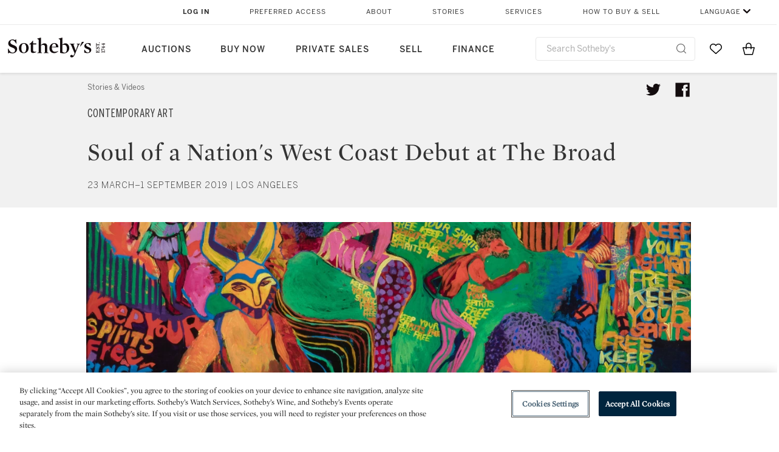

--- FILE ---
content_type: text/html;charset=UTF-8
request_url: https://www.sothebys.com/en/slideshows/soul-of-a-nation-opens-at-the-broad
body_size: 19493
content:
<!DOCTYPE html>
<html class="GalleryPage" lang="en">
    <head>
    <meta charset="UTF-8">

    
    <link rel="preconnect" href="https://cdn.fonts.net">
    <link rel="stylesheet"
        href="https://cdn.fonts.net/kit/604aed6c-1d0b-4404-bedd-e585cecd62fc/604aed6c-1d0b-4404-bedd-e585cecd62fc.css">
    
    
    <script src="https://cdn-ukwest.onetrust.com/scripttemplates/otSDKStub.js" type="text/javascript" charset="UTF-8"
        data-domain-script=7754d653-fe9e-40b1-b526-f0bb1a6ea107></script>
    <script src="/etc/designs/shared/js/stb-global.js"></script>
    
    
    <script>
        !(function () {
            var analytics = window.analytics = window.analytics || [];
            if (!analytics.initialize) {
                if (analytics.invoked) {
                    window.console && console.error && console.error("Segment snippet included twice.");
                } else {
                    analytics.invoked = !0;
                    analytics.methods = ["trackSubmit", "trackClick", "trackLink", "trackForm", "pageview", "identify", "reset", "group", "track", "ready", "alias", "debug", "page", "once", "off", "on"];
                    analytics.factory = function (t) { return function () { var e = Array.prototype.slice.call(arguments); e.unshift(t); analytics.push(e); return analytics } };
                    for (var t = 0; t < analytics.methods.length; t++) {
                        var e = analytics.methods[t];
                        analytics[e] = analytics.factory(e)
                    }
                    analytics.load = function (t, e) {
                        var n = document.createElement("script");
                        n.type = "text/javascript";
                        n.async = !0;
                        n.src = ("https:" === document.location.protocol ? "https://" : "http://") + "cdn.segment.com/analytics.js/v1/" + t + "/analytics.min.js";
                        var o = document.getElementsByTagName("script")[0];
                        o.parentNode.insertBefore(n, o);
                        analytics._loadOptions = e
                    };
                    analytics.SNIPPET_VERSION = "4.1.0";

                    // Fixed syntax for IE11 and consent manager check
                    if (!!navigator.userAgent.match(/Trident\/7\./)) {
                        analytics.load("3DPSfpG4OjRBGEMqXhG0ZZsFghihTZso");
                    }
                }
            }
        })();

        function OptanonWrapper() {
            const isPreview = window.name.includes('PreviewFrame-preview')

            window.addEventListener('animationend', event => {
                const onetrustLoaded = event.animationName === 'onetrust-fade-in'
                if (onetrustLoaded && isPreview && window.Optanon) window.Optanon.Close()
            })

            if (!navigator.userAgent.match(/Trident\/7\./) && !isPreview) { // disable on IE11
                const DEBUG_LABEL = 'SEGMENT_DEBUG';
                const debug = window.localStorage.getItem(DEBUG_LABEL) === 'true';

                try {
                    if (hasCookie('OptanonConsent')) {
                        window.SothebysShared.findSegmentIntegrations("3DPSfpG4OjRBGEMqXhG0ZZsFghihTZso").then(
                            function (integrations) {
                                analytics.load("3DPSfpG4OjRBGEMqXhG0ZZsFghihTZso", {
                                    integrations: integrations
                                });
                                window.addEventListener("OTConsentApplied", onOneTrustChanged);
                            });
                    }
                    function onOneTrustChanged() {
                        window.location.reload();
                    }
                } catch (e) {
                    if (debug) console.error(e);
                };

                function hasCookie(name) {
                    return getCookie(name) != null;
                }

                function getCookie(name) {
                    let match = document.cookie.match(new RegExp('(^| )' + name + '=([^;]+)'));
                    if (match) return match[2];
                }
            }
        }
    </script>
    <link rel="preload" as="script" href="https://sothebys-com.brightspotcdn.com/resource/00000169-4eb2-d078-adfb-6eb2e0750000/styleguide/react/sothebys-components-with-react.min.bf9bd6ca1145aea0575d5e8c34145721.gz.js">
    <link rel="stylesheet" href="https://sothebys-com.brightspotcdn.com/resource/00000169-4eb2-d078-adfb-6eb2e0750000/styleguide/All.min.414daa50e834d99d20720cc4068c1c75.gz.css"><style>.ErrorPage-body {text-align: center; max-width: 667px; margin: 30px auto;}
.ErrorPage-body h1 {
  font-size: 100px;
  line-height: 1;
  letter-spacing: 2.6px;
  font-weight: 400;
  padding-bottom: 20px;
}
.ErrorPage-body h3 {
  font-size: 32px;
  font-weight: 300;
  line-height: 1.25;
  letter-spacing: 2px;
  padding: 0 10px 28px;
  max-width: 440px;
  margin: 0 auto;
}
.ErrorPage-body p {
  font-size: 20px;
  line-height: 1.2;
  padding: 0 10px 30px;
}</style>
<style>.TravexPage-black-background-container[data-white-background] .TravexLocation-eventDateRange {
    color: #000;
}</style>
<style>@media only screen and (max-width: 767px) {
   .AlgoliaGeographicSearchPage .listview-results { grid-template-columns: minmax(100px, 1fr); }
}</style>
<style>.ServiceDetailPage-aside .Address {
    display: none;
}</style>
<style>[data-preferred-content] .GallerySlide-actions {
    display: none;
}</style>
<style>.SearchModule-results .Card dynamic-cta:nth-of-type(odd) a[href] { display: none; }
.SearchModule-results .Card dynamic-cta:nth-of-type(odd) a[href*='http'] { display: flex; }</style>
<style></style><meta name="segment-site-verification" content="XB3b8DBgKNAcJ3nmgDYEFFkbV2OS4QD7"><style></style>
<style></style> <meta name="google-site-verification" content="jatOijsUDn6t0MH8uZbjbex1rYj2tgZZa_x1TAU32To"/> <style></style>
<style>@media only screen and (min-width: 768px) {
.DynamicCarousel-items[data-four-wide] .DynamicCarousel-items-item .Card .Image-uncropped, .MosaicCarousel-items[data-four-wide] .MosaicCarousel-items-item .Card .Image-uncropped {
    max-height: 376px;
    max-width: 100%;
}
}</style>
<style>aside [class$="-cta"] {
    display: block;
    text-align: left;
    margin: 0;
    min-width: unset;
    max-width: unset;
}
aside [class$="-cta"]:empty {
    display: none;
}</style>
<meta name="viewport" content="width=device-width, initial-scale=1"><title>Soul of a Nation&#x27;s West Coast Debut at The Broad | Contemporary Art | Sotheby’s</title>

    <meta name="description" content="First organized by Tate Modern and recently on view at the Crystal Bridges Museum of American Art and the Brooklyn Museum, Soul of a Nation: Art in the Age of Black Power 1963-1983 has finally arrived to the Broad Museum in Los Angeles.">
    <link rel="canonical" href="https://www.sothebys.com/en/slideshows/soul-of-a-nation-opens-at-the-broad">
    <meta name="brightspot.contentId" content="00000169-a69f-dbb1-a57d-f7dfe3280002">

    <meta property="og:title" content="Soul of a Nation&#x27;s West Coast Debut at The Broad">

    <meta property="og:url" content="https://www.sothebys.com/en/slideshows/soul-of-a-nation-opens-at-the-broad">

    <meta property="og:description" content="Soul of a Nation: Art in the Age of Black Power 1963-1983 has finally arrived to the Broad in Los Angeles.">

    <meta property="og:locale" content="en">

    <meta property="og:locale:alternate" content="en">

    <meta property="og:site_name" content="Sothebys.com">


    <meta property="og:type" content="website">
<meta name="twitter:card" content="summary_large_image"/>





    <meta name="twitter:description" content="Soul of a Nation: Art in the Age of Black Power 1963-1983 has finally arrived to the Broad in Los Angeles."/>



    
    
    <meta name="twitter:image" content="https://sothebys-com.brightspotcdn.com/00/95/42e75e7d4f92b04d578a921a927c/carolyn-lawrence-black-children-keep-your-spirits-free-1972.jpg"/>
    









    <meta name="twitter:title" content="Soul of a Nation&#x27;s West Coast Debut at The Broad"/>



    <meta property="fb:app_id" content="939141536887366">

    <meta property="fb:pages" content="101894826563370">


    <meta property="article:published_time" content="2019-03-22T21:59:31.405Z">


    
        <meta property="article:sr_section" content="Contemporary Art">
    
<meta property="article:tag" content="Fine Art"><meta property="article:tag" content="Art + Objects"><link rel="alternate" href="https://www.sothebys.com/en/slideshows/soul-of-a-nation-opens-at-the-broad" hreflang="en" /><link rel="apple-touch-icon"sizes="180x180"href="/apple-touch-icon.png">
<link rel="icon"type="image/png"href="/favicon-32x32.png">
<link rel="icon"type="image/png"href="/favicon-16x16.png">

    <script type="application/ld+json">{
  "@context" : "http://schema.org",
  "@type" : "ImageGallery",
  "dateModified" : "2019-03-29T19:49:44.043Z",
  "datePublished" : "2019-03-22T21:59:31.405Z",
  "@id" : "https://www.sothebys.com/en/slideshows/soul-of-a-nation-opens-at-the-broad",
  "image" : {
    "@context" : "http://schema.org",
    "@type" : "ImageObject",
    "url" : "https://sothebys-com.brightspotcdn.com/00/95/42e75e7d4f92b04d578a921a927c/carolyn-lawrence-black-children-keep-your-spirits-free-1972.jpg"
  },
  "description" : "First organized by Tate Modern and recently on view at the Crystal Bridges Museum of American Art and the Brooklyn Museum, Soul of a Nation: Art in the Age of Black Power 1963-1983 has finally arrived to the Broad Museum in Los Angeles.",
  "name" : "Soul of a Nation's West Coast Debut at The Broad | Contemporary Art | Sotheby’s",
  "url" : "https://www.sothebys.com/en/slideshows/soul-of-a-nation-opens-at-the-broad"
}</script>
    
    <link rel="amphtml" href="https://www.sothebys.com/en/slideshows/soul-of-a-nation-opens-at-the-broad?_amp=true">
    
    <script>
        !function () { "use strict"; !function () { if (void 0 === window.Reflect || void 0 === window.customElements || window.customElements.polyfillWrapFlushCallback) return; const t = HTMLElement; window.HTMLElement = { HTMLElement: function () { return Reflect.construct(t, [], this.constructor) } }.HTMLElement, HTMLElement.prototype = t.prototype, HTMLElement.prototype.constructor = HTMLElement, Object.setPrototypeOf(HTMLElement, t) }() }();
    </script>
    
    <script>
        !function () { "use strict"; var n, t = !1, o = [], d = !1; function e() { window.WebComponents.ready = !0, document.dispatchEvent(new CustomEvent("WebComponentsReady", { bubbles: !0 })) } function i() { window.customElements && customElements.polyfillWrapFlushCallback && customElements.polyfillWrapFlushCallback(function (e) { n = e, d && n() }) } function r() { window.HTMLTemplateElement && HTMLTemplateElement.bootstrap && HTMLTemplateElement.bootstrap(window.document), t = !0, c().then(e) } function c() { d = !1; var e = o.map(function (e) { return e instanceof Function ? e() : e }); return o = [], Promise.all(e).then(function () { d = !0, n && n() }).catch(function (e) { console.error(e) }) } window.WebComponents = window.WebComponents || {}, window.WebComponents.ready = window.WebComponents.ready || !1, window.WebComponents.waitFor = window.WebComponents.waitFor || function (e) { e && (o.push(e), t && c()) }, window.WebComponents._batchCustomElements = i; var a = "webcomponents-loader.js", l = []; "attachShadow" in Element.prototype && "getRootNode" in Element.prototype && (!window.ShadyDOM || !window.ShadyDOM.force) || l.push("sd"), window.customElements && !window.customElements.forcePolyfill || l.push("ce"); var s, m, w, u = function () { var e = document.createElement("template"); if (!("content" in e)) return !0; if (!(e.content.cloneNode() instanceof DocumentFragment)) return !0; var n = document.createElement("template"); n.content.appendChild(document.createElement("div")), e.content.appendChild(n); var t = e.cloneNode(!0); return 0 === t.content.childNodes.length || 0 === t.content.firstChild.content.childNodes.length }(); window.Promise && Array.from && window.URL && window.Symbol && !u || (l = ["sd-ce-pf"]), l.length ? (s = "bundles/webcomponents-" + l.join("-") + ".js", m = window.WebComponents.root ? window.WebComponents.root + s : document.querySelector('script[src*="' + a + '"]').src.replace(a, s), (w = document.createElement("script")).src = m, "loading" === document.readyState ? (w.setAttribute("onload", "window.WebComponents._batchCustomElements()"), document.write(w.outerHTML), document.addEventListener("DOMContentLoaded", r)) : (w.addEventListener("load", function () { i(), r() }), w.addEventListener("error", function () { throw new Error("Could not load polyfill bundle" + m) }), document.head.appendChild(w))) : "complete" === document.readyState ? (t = !0, e()) : (window.addEventListener("load", r), window.addEventListener("DOMContentLoaded", function () { window.removeEventListener("load", r), r() })) }();
    </script>
    
    <meta name="brightspot.cached" content="true">

    <link rel="stylesheet" href="https://cdn.jsdelivr.net/npm/keen-slider@6.8.5/keen-slider.min.css" />
    <!-- Add Webcomponents Loader -->
    <script src="https://unpkg.com/@webcomponents/webcomponentsjs@2.5.0/webcomponents-loader.js"></script>

    <!-- Add Custom Elements ES5 Adapter -->
    <script src="https://unpkg.com/@webcomponents/webcomponentsjs@2.5.0/custom-elements-es5-adapter.js"></script>
    <script src="https://unpkg.com/@popperjs/core@2"></script>
    <script src="https://unpkg.com/tippy.js@6"></script>

    <script src="/core/page/ym-utils.js"></script>
    <script src="https://sothebys-com.brightspotcdn.com/resource/00000169-4eb2-d078-adfb-6eb2e0750000/styleguide/All.min.9bbb19ca52665991fb552ba33a16351c.gz.js" async></script><script>
    window.fbAsyncInit = function() {
    FB.init({
    
        appId : '939141536887366',
    
    xfbml : true,
    version : 'v2.9'
    });
    };
    (function(d, s, id){
    var js, fjs = d.getElementsByTagName(s)[0];
    if (d.getElementById(id)) {return;}
    js = d.createElement(s); js.id = id;
    js.src = "//connect.facebook.net/en_US/sdk.js";
    fjs.parentNode.insertBefore(js, fjs);
    }(document, 'script', 'facebook-jssdk'));
</script>
<script>!function(e){var o={};function t(r){if(o[r])return o[r].exports;var n=o[r]={i:r,l:!1,exports:{}};return e[r].call(n.exports,n,n.exports,t),n.l=!0,n.exports}t.m=e,t.c=o,t.d=function(e,o,r){t.o(e,o)||Object.defineProperty(e,o,{enumerable:!0,get:r})},t.r=function(e){"undefined"!=typeof Symbol&&Symbol.toStringTag&&Object.defineProperty(e,Symbol.toStringTag,{value:"Module"}),Object.defineProperty(e,"__esModule",{value:!0})},t.t=function(e,o){if(1&o&&(e=t(e)),8&o)return e;if(4&o&&"object"==typeof e&&e&&e.__esModule)return e;var r=Object.create(null);if(t.r(r),Object.defineProperty(r,"default",{enumerable:!0,value:e}),2&o&&"string"!=typeof e)for(var n in e)t.d(r,n,function(o){return e[o]}.bind(null,n));return r},t.n=function(e){var o=e&&e.__esModule?function(){return e.default}:function(){return e};return t.d(o,"a",o),o},t.o=function(e,o){return Object.prototype.hasOwnProperty.call(e,o)},t.p="",t(t.s=10)}([function(e,o,t){"use strict";Object.defineProperty(o,"__esModule",{value:!0}),o.getCampaigns=o.getCookie=o.removeCookie=o.setCookie=o.getQueryParam=o.isUrlSecure=void 0;var r=function(e){return e&&e.__esModule?e:{default:e}}(t(7)),n=function(e){if(e&&e.__esModule)return e;var o={};if(null!=e)for(var t in e)Object.prototype.hasOwnProperty.call(e,t)&&(o[t]=e[t]);return o.default=e,o}(t(3));var a=function(e,o){try{return e[o]}catch(e){}},i=(o.isUrlSecure=function(e){var o=new r.default(e);return!!o&&"https:"===o.protocol},o.getQueryParam=function(e,o){var t=new r.default(e,!0);if(!Array.isArray(o))return a(t.query,o);var n=void 0,i=!0,s=!1,u=void 0;try{for(var c,l=o[Symbol.iterator]();!(i=(c=l.next()).done);i=!0){var f=c.value,m=a(t.query,f);m&&(void 0===n&&(n={}),n[f]=m)}}catch(e){s=!0,u=e}finally{try{!i&&l.return&&l.return()}finally{if(s)throw u}}return null===n?void 0:n});o.setCookie=function(e){var o=e.name,t=e.value,r=e.expires,a=void 0===r?1:r,i=e.path,s={};a&&(s.expires=a),i&&(s.path=i),n.set(o,t,a)},o.removeCookie=function(e){n.remove(e)},o.getCookie=function(e){n.get(e)},o.getCampaigns=function(e){var o=i(e,["aecmp","cmp"]);if(o){var t=o.aecmp,r=o.cmp;return t||r}}},function(e,o,t){"use strict";Object.defineProperty(o,"__esModule",{value:!0}),o.campaign=void 0;var r=t(0);o.campaign=function(e){try{var o={cookieName:"aecmp",patterns:{alwaysIgnore:[/^Simple_Registration_Complete$/],ignoreIfPrior:[/^email_SimpleAccountWelcome_Estimates_zaius_\d{1,2}-[a-z]{1,3}-\d{1,2}$/i]}},t=function(e,o){return e.test(o)},n=(0,r.getCookie)(o.cookieName);n&&!0===o.patterns.alwaysIgnore.some(function(e){return t(e,n)})&&((0,r.removeCookie)(o.cookieName),n=void 0);var a=(0,r.getCampaigns)(e);if(!a)return;if(n&&n===a)return;if(!0===o.patterns.alwaysIgnore.some(function(e){return t(e,a)}))return;if(!n)return void(0,r.setCookie)({name:o.cookieName,value:a,expires:30});if(!0===o.patterns.ignoreIfPrior.some(function(e){return t(e,a)}))return;(0,r.setCookie)({name:o.cookieName,value:a,expires:30})}catch(e){console.error(e)}}},function(e,o,t){"use strict";Object.defineProperty(o,"__esModule",{value:!0}),o.traffic=void 0;var r=t(0);o.traffic=function(e,o){try{var t=(0,r.isUrlSecure)(o),n=function(e){return"AE-"+e},a={set:function(e,o){t?window.sessionStorage.setItem(n(e),"string"==typeof o?o:JSON.stringify(o)):(0,r.setCookie)({name:n(e),value:o})},get:function(e){if(t)return window.sessionStorage.getItem(n(e));(0,r.getCookie)(n(e))},remove:function(e){if(t)return window.sessionStorage.removeItem(n(e));(0,r.removeCookie)(n(e))},replace:function(e){if(t&&!window.sessionStorage.getItem(n(e))){var o=(0,r.getCookie)(n(e));o&&(window.sessionStorage.setItem(n(e),o),(0,r.removeCookie)(n(e)))}}},i=void 0,s=void 0,u=void 0,c=void 0,l=void 0,f={keyName:"aetrfc",referrer:e,types:{d:"direct",r:"referral",o:"organic",p:"paid",c:"campaign"},internalDomains:["sothebys.com","auth0.com","sothebys.io"],patterns:{alwaysIgnore:[/^Simple_Registration_Complete$/],ignoreIfPrior:[/^email_SimpleAccountWelcome_Estimates_zaius_\d{1,2}-[a-z]{1,3}-\d{1,2}$/i],href:/(?:https?:\/\/)?((?:[\w-.])+)(?:\/?$|(?:\/?[^\?]\/?)+)(?:(?:\?)([^#]+))?/i},searchEngines:[{n:"360.cn",u:["360.cn"],q:"q"},{n:"Alice",u:["www.alice.com","aliceadsl.fr"],q:"qs"},{n:"Alltheweb",u:["www.alltheweb.com"],q:"q"},{n:"Altavista",u:["www.altavista.com"],q:"q"},{n:"AOL",u:["www.aol.com"],q:["encquery, q, query"]},{n:"Ask",u:["www.ask.com","search.aol.","alicesuche.aol."],q:"q"},{n:"Auone",u:["search.auone.jp"],q:"q"},{n:"Avg",u:["isearch.avg.com"],q:"q"},{n:"Babylon",u:["search.babylon.com"],q:"q"},{n:"Baidu",u:["www.baidu.com"],q:"wd, word"},{n:"Biglobe",u:["biglobe.ne.jp"],q:"q"},{n:"Bing",u:["www.bing."],q:"q"},{n:"Centrum.cz",u:["search.centrum.cz"],q:"q"},{n:"Comcast",u:["search.comcast.net"],q:"q"},{n:"Conduit",u:["search.conduit.com"],q:"q"},{n:"CNN",u:["www.cnn.com/SEARCH"],q:"query"},{n:"Daum",u:["www.daum.net"],q:"q"},{n:"Ekolay",u:["www.ekolay.net"],q:"q"},{n:"Eniro",u:["www.eniro.se"],q:"search_word"},{n:"Globo",u:["www.globo.com/busca"],q:"q"},{n:"go.mail.ru",u:["go.mail.ru"],q:"q"},{n:"Google",u:["www.google."],q:"q"},{n:"goo.ne",u:["goo.ne.jp"],q:"MT"},{n:"haosou.com",u:["www.haosou.com/s"],q:"q"},{n:"Incredimail",u:["search.incredimail.com"],q:"q"},{n:"Kvasir",u:["www.kvasir.no"],q:"q"},{n:"Live",u:["www.bing."],q:"q"},{n:"Lycos",u:["www.lycos."],q:"q"},{n:"Lycos",u:["search.lycos."],q:"query"},{n:"Mamma",u:["www.mamma.com"],q:"query"},{n:"MSN",u:["www.msn.com","money.msn.com","local.msn.com"],q:"q"},{n:"Mynet",u:["www.mynet.com"],q:"q"},{n:"Najdi",u:["najdi.si"],q:"q"},{n:"Naver",u:["www.naver.com"],q:"query"},{n:"Netscape",u:["search.netscape.com"],q:"query"},{n:"ONET",u:["szukaj.onet.pl"],q:"q, qt"},{n:"Ozu",u:["www.ozu.es"],q:"q"},{n:"PCHome",u:["www.pchome.com"],q:"q"},{n:"Rakuten",u:["rakuten."],q:"qt"},{n:"Rambler",u:["rambler.ru"],q:"query"},{n:"Search-results",u:["search-results.com"],q:"q"},{n:"search.smt.docomo",u:["search.smt.docomo.ne.jp"],q:"MT"},{n:"Sesam",u:["sesam.no"],q:"q"},{n:"Seznam",u:["www.seznam.cz"],q:"q"},{n:"So.com",u:["www.so.com/s"],q:"q"},{n:"Sogou",u:["www.sogou.com"],q:"query"},{n:"Startsiden",u:["www.startsiden.no/sok"],q:"q"},{n:"Szukacz",u:["www.szukacz.pl"],q:"q"},{n:"Terra",u:["buscador.terra.com.br"],q:"query"},{n:"Tut.by",u:["search.tut.by"],q:"query"},{n:"Ukr",u:["search.ukr.net"],q:"q"},{n:"Virgilio",u:["search.virgilio.it"],q:"qs"},{n:"Voila",u:["www.voila.fr"],q:"rdata"},{n:"Wirtulana Polska",u:["www.wp.pl"],q:"szukaj"},{n:"Yahoo",u:["www.yahoo.","yahoo.","m.yahoo.com"],q:"p"},{n:"Yandex",u:["www.yandex.com","yandex.ru"],q:"text"},{n:"Yam",u:["www.yam.com"],q:"k"}]},m=(0,r.getCampaigns)(o),p=!1;if(f.internalDomains.map(function(e){f.referrer.indexOf(e)>-1&&(p=!0)}),p)return void a.replace(f.keyName);var w=f.referrer.match(f.patterns.href);if(null===w)i=f.types.d;else{var h=w[1];l=h||"".toLowerCase();var y=null;f.searchEngines.map(function(e,o){(Array.isArray(e.u)?e.u:[e.u]).map(function(o){h.indexOf(o.toLowerCase())>-1&&(y=e)})});var d=null;try{d=f.referrer.split("?")[0]}catch(e){}u=d,null===y?i=f.types[m?"c":"r"]:(i=f.types[m?"p":"o"],s=y.n,c=function(o){if(!Array.isArray(o))return(0,r.getQueryParam)(e,o)||"";var t=(0,r.getQueryParam)(e,o);if(!t)return"";console.log(JSON.stringify(t,null,2));var n="";for(var a in t)n=n+(n?" ":"")+t[a];return n}(y.q))}var q={type:i,entry_path:window.location.pathname};s&&(q.source=s),l&&(q.domain=l),u&&(q.referring_url=u),c&&(q.keywords=c),a.set(f.keyName,q)}catch(e){console.error(e)}}},function(e,o,t){"use strict";Object.defineProperty(o,"__esModule",{value:!0});o.get=function(e){try{var o=new RegExp(e+"=([^;]+)").exec(document.cookie);try{return JSON.parse(o[1])}catch(e){return o[1]}}catch(e){}},o.set=function(e,o,t){var r=new Date;r.setTime(r.getTime()+86400*t*1e3),document.cookie=e+"="+JSON.stringify(o)+";expires="+r.toUTCString()+"; path=/"},o.remove=function(e){document.cookie=e+"=;expires=Thu, 01 Jan 1970 00:00:01 GMT; path=/"}},function(e,o,t){"use strict";var r=Object.prototype.hasOwnProperty;function n(e){return decodeURIComponent(e.replace(/\+/g," "))}o.stringify=function(e,o){o=o||"";var t=[];for(var n in"string"!=typeof o&&(o="?"),e)r.call(e,n)&&t.push(encodeURIComponent(n)+"="+encodeURIComponent(e[n]));return t.length?o+t.join("&"):""},o.parse=function(e){for(var o,t=/([^=?&]+)=?([^&]*)/g,r={};o=t.exec(e);){var a=n(o[1]),i=n(o[2]);a in r||(r[a]=i)}return r}},function(e,o,t){"use strict";e.exports=function(e,o){if(o=o.split(":")[0],!(e=+e))return!1;switch(o){case"http":case"ws":return 80!==e;case"https":case"wss":return 443!==e;case"ftp":return 21!==e;case"gopher":return 70!==e;case"file":return!1}return 0!==e}},function(e,o,t){"use strict";var r,n="function"==typeof Symbol&&"symbol"==typeof Symbol.iterator?function(e){return typeof e}:function(e){return e&&"function"==typeof Symbol&&e.constructor===Symbol&&e!==Symbol.prototype?"symbol":typeof e};r=function(){return this}();try{r=r||Function("return this")()||(0,eval)("this")}catch(e){"object"===("undefined"==typeof window?"undefined":n(window))&&(r=window)}e.exports=r},function(e,o,t){"use strict";(function(o){var r="function"==typeof Symbol&&"symbol"==typeof Symbol.iterator?function(e){return typeof e}:function(e){return e&&"function"==typeof Symbol&&e.constructor===Symbol&&e!==Symbol.prototype?"symbol":typeof e},n=t(5),a=t(4),i=/^([a-z][a-z0-9.+-]*:)?(\/\/)?([\S\s]*)/i,s=/^[A-Za-z][A-Za-z0-9+-.]*:\/\//,u=[["#","hash"],["?","query"],["/","pathname"],["@","auth",1],[NaN,"host",void 0,1,1],[/:(\d+)$/,"port",void 0,1],[NaN,"hostname",void 0,1,1]],c={hash:1,query:1};function l(e){var t,n=o&&o.location||{},a={},i=void 0===(e=e||n)?"undefined":r(e);if("blob:"===e.protocol)a=new m(unescape(e.pathname),{});else if("string"===i)for(t in a=new m(e,{}),c)delete a[t];else if("object"===i){for(t in e)t in c||(a[t]=e[t]);void 0===a.slashes&&(a.slashes=s.test(e.href))}return a}function f(e){var o=i.exec(e);return{protocol:o[1]?o[1].toLowerCase():"",slashes:!!o[2],rest:o[3]}}function m(e,o,t){if(!(this instanceof m))return new m(e,o,t);var i,s,c,p,w,h,y=u.slice(),d=void 0===o?"undefined":r(o),q=this,v=0;for("object"!==d&&"string"!==d&&(t=o,o=null),t&&"function"!=typeof t&&(t=a.parse),o=l(o),i=!(s=f(e||"")).protocol&&!s.slashes,q.slashes=s.slashes||i&&o.slashes,q.protocol=s.protocol||o.protocol||"",e=s.rest,s.slashes||(y[2]=[/(.*)/,"pathname"]);v<y.length;v++)c=(p=y[v])[0],h=p[1],c!=c?q[h]=e:"string"==typeof c?~(w=e.indexOf(c))&&("number"==typeof p[2]?(q[h]=e.slice(0,w),e=e.slice(w+p[2])):(q[h]=e.slice(w),e=e.slice(0,w))):(w=c.exec(e))&&(q[h]=w[1],e=e.slice(0,w.index)),q[h]=q[h]||i&&p[3]&&o[h]||"",p[4]&&(q[h]=q[h].toLowerCase());t&&(q.query=t(q.query)),i&&o.slashes&&"/"!==q.pathname.charAt(0)&&(""!==q.pathname||""!==o.pathname)&&(q.pathname=function(e,o){for(var t=(o||"/").split("/").slice(0,-1).concat(e.split("/")),r=t.length,n=t[r-1],a=!1,i=0;r--;)"."===t[r]?t.splice(r,1):".."===t[r]?(t.splice(r,1),i++):i&&(0===r&&(a=!0),t.splice(r,1),i--);return a&&t.unshift(""),"."!==n&&".."!==n||t.push(""),t.join("/")}(q.pathname,o.pathname)),n(q.port,q.protocol)||(q.host=q.hostname,q.port=""),q.username=q.password="",q.auth&&(p=q.auth.split(":"),q.username=p[0]||"",q.password=p[1]||""),q.origin=q.protocol&&q.host&&"file:"!==q.protocol?q.protocol+"//"+q.host:"null",q.href=q.toString()}m.prototype={set:function(e,o,t){var r=this;switch(e){case"query":"string"==typeof o&&o.length&&(o=(t||a.parse)(o)),r[e]=o;break;case"port":r[e]=o,n(o,r.protocol)?o&&(r.host=r.hostname+":"+o):(r.host=r.hostname,r[e]="");break;case"hostname":r[e]=o,r.port&&(o+=":"+r.port),r.host=o;break;case"host":r[e]=o,/:\d+$/.test(o)?(o=o.split(":"),r.port=o.pop(),r.hostname=o.join(":")):(r.hostname=o,r.port="");break;case"protocol":r.protocol=o.toLowerCase(),r.slashes=!t;break;case"pathname":case"hash":if(o){var i="pathname"===e?"/":"#";r[e]=o.charAt(0)!==i?i+o:o}else r[e]=o;break;default:r[e]=o}for(var s=0;s<u.length;s++){var c=u[s];c[4]&&(r[c[1]]=r[c[1]].toLowerCase())}return r.origin=r.protocol&&r.host&&"file:"!==r.protocol?r.protocol+"//"+r.host:"null",r.href=r.toString(),r},toString:function(e){e&&"function"==typeof e||(e=a.stringify);var o,t=this,n=t.protocol;n&&":"!==n.charAt(n.length-1)&&(n+=":");var i=n+(t.slashes?"//":"");return t.username&&(i+=t.username,t.password&&(i+=":"+t.password),i+="@"),i+=t.host+t.pathname,(o="object"===r(t.query)?e(t.query):t.query)&&(i+="?"!==o.charAt(0)?"?"+o:o),t.hash&&(i+=t.hash),i}},m.extractProtocol=f,m.location=l,m.qs=a,e.exports=m}).call(this,t(6))},function(e,o,t){"use strict";Object.defineProperty(o,"__esModule",{value:!0}),o.affiliate=void 0;var r=t(0);o.affiliate=function(e){try{var o=(0,r.getQueryParam)(e,["ranSiteID","clickdate"]);if(!o)return;var t=o.ranSiteID,n=o.clickdate;if(!t||!n)return;(0,r.removeCookie)("aeaffd"),(0,r.setCookie)({name:"aeaffd",value:{click_date:n,site_id:t},expires:30})}catch(e){console.error(e)}}},function(e,o,t){"use strict";var r=t(8),n=t(2),a=t(1);try{var i=window.location.href,s=document.referrer;(0,r.affiliate)(i),(0,n.traffic)(s,i),(0,a.campaign)(i)}catch(e){console.error(e)}},function(e,o,t){e.exports=t(9)}]);</script>
<script>(function() {    
    var getCookie = function(name) {
      var value = "; " + document.cookie;
      var parts = value.split("; " + name + "=");
      if (parts.length == 2) return parts.pop().split(";").shift();
    }

    var aecmpCookie = getCookie('aecmp');
    if (aecmpCookie !== undefined) {
        document.cookie = 'aecmp=' + encodeURI(decodeURI(getCookie('aecmp'))) +  ';path=/;expires=' + new Date(new Date().getTime() + 60*60*24*30*1000).toUTCString();
    }
})();</script>
</head>

    <body class="GalleryPage-body" data-redactable-token="-----BEGIN PUBLIC [base64]/McLQIDAQAB-----END PUBLIC KEY-----"
    data-page-properties='{
      "0": "","jwt_key_prefix": "http://schemas.sothebys.com","auth0Domain": [&quot;accounts.sothebys.com&quot;],"auth0ClientID": "T7hr3mPabRS4lVwwyVr7gqCzF8Lg0m7s","auth0Audience": "https://customer.api.sothebys.com","jwtIssuer": "www.sothebys.com","domain": "sothebys.com","vikingCustomerApi": "https://customerapi.prod.sothelabs.com/graphql"}'
    data-tracking='{"content_type": "Slideshows","department_category": "Contemporary Art","name": "Slideshows: Soul Of A Nation Opens At The Broad","editorial_content": "/en/slideshows/soul-of-a-nation-opens-at-the-broad","topic": "Contemporary Art","related_sales": "No Related Sale","language": "English","date_published": "March 22, 2019 5:59 PM",
    "preferred_content": "false"
    }'>
        <svg xmlns="http://www.w3.org/2000/svg" version="1.1" style="display:none" id="iconsMap">
            <symbol id="chevron" viewBox="0 0 24 13" role="presentation">
                <title>Chevron</title>
                <path d="M23.0287589,11.9714057 C23.2542377,12.192216 23.6160264,12.1884314 23.8368367,11.9629526 C24.057647,11.7374739 24.0538624,11.3756851 23.8283836,11.1548748 L12.6042778,0.163163174 C12.3842387,-0.0523200037 12.0330147,-0.0546587542 11.8101255,0.157875028 L0.177089588,11.2504423 C-0.0513097512,11.4682302 -0.0599119823,11.8299365 0.157875968,12.0583359 C0.375663918,12.2867352 0.737370183,12.2953374 0.965769522,12.0775495 L12.1991742,1.36604663 L23.0287589,11.9714057 Z"></path>
            </symbol>
        </svg>
        <div data-sothebys-component-url="header" data-brightspot-hosted="true"></div>
        <div class="GalleryPage-info-container">
            <div class="GalleryPage-info">
                
                    <div class="GalleryPage-actions"><div class="ActionBar">
    
        <ul class="ActionBar-items">
            
                <li class="ActionBar-items-item"><a class="TwitterTweetButton" aria-label="Tweet this article" data-icon="Tweet" href="https://twitter.com/intent/tweet?url=https://www.sothebys.com/en/slideshows/soul-of-a-nation-opens-at-the-broad&text=Soul%20of%20a%20Nation%27s%20West%20Coast%20Debut%20at%20The%20Broad"
    target="_blank"
><svg class="TwitterSvg" width="30px" height="25px" viewBox="0 0 30 25" version="1.1" xmlns="http://www.w3.org/2000/svg" xmlns:xlink="http://www.w3.org/1999/xlink">
    <!-- Generator: Sketch 49 (51002) - http://www.bohemiancoding.com/sketch -->
    <desc>Created with Sketch.</desc>
    <defs></defs>
    <g id="Symbols" stroke="none" stroke-width="1" fill="none" fill-rule="evenodd">
        <g id="Footer-1440" transform="translate(-409.000000, -42.000000)" fill="#130C0E" data-svg-fill>
            <g id="Social-Block-Footer">
                <g>
                    <g id="Group" transform="translate(207.000000, 28.000000)">
                        <path d="M232,16.8858743 C230.89615,17.3752814 229.709865,17.7064019 228.465046,17.8549905 C229.735496,17.0933441 230.71154,15.8869711 231.17116,14.4499221 C229.981758,15.1551117 228.66455,15.6673786 227.26283,15.9434278 C226.13993,14.7470992 224.540438,14 222.77019,14 C219.37101,14 216.61502,16.7556428 216.61502,20.1544767 C216.61502,20.6369566 216.669745,21.1066213 216.774693,21.557236 C211.659297,21.300583 207.124055,18.8500837 204.088553,15.1263638 C203.558621,16.0352133 203.25521,17.0926514 203.25521,18.220747 C203.25521,20.3560584 204.341742,22.2399123 205.993188,23.3437626 C204.984241,23.3115511 204.035213,23.0348092 203.205334,22.5738036 C203.204988,22.5994343 203.204988,22.6250649 203.204988,22.6513883 C203.204988,25.6332044 205.326445,28.1207643 208.142008,28.6863707 C207.625584,28.826993 207.081799,28.9024996 206.520695,28.9024996 C206.123766,28.9024996 205.738267,28.8637072 205.362466,28.7920106 C206.145587,31.2369682 208.41875,33.0165676 211.112048,33.0660971 C209.005484,34.7171968 206.351671,35.7008601 203.468221,35.7008601 C202.971194,35.7008601 202.481441,35.6717659 202,35.6149628 C204.723778,37.3613116 207.958783,38.3803036 211.434855,38.3803036 C222.755643,38.3803036 228.946834,29.0015586 228.946834,20.8683253 C228.946834,20.6012815 228.940599,20.3359695 228.928823,20.0720429 C230.131386,19.204064 231.17497,18.1203025 232,16.8858743" id="Fill-13"></path>
                    </g>
                </g>
            </g>
        </g>
    </g>
</svg>
</a>
</li>
            
                <li class="ActionBar-items-item"><a class="FacebookShareButton" aria-label="Share article on facebook" data-icon="Facebook"
    href="https://www.facebook.com/dialog/share?app_id=939141536887366&display=popup&href=https://www.sothebys.com/en/slideshows/soul-of-a-nation-opens-at-the-broad"
    target="_blank"
><svg class="FacebookSvg" width="31px" height="30px" viewBox="0 0 31 30" version="1.1" xmlns="http://www.w3.org/2000/svg" xmlns:xlink="http://www.w3.org/1999/xlink">
    <!-- Generator: Sketch 49 (51002) - http://www.bohemiancoding.com/sketch -->
    <desc>Created with Sketch.</desc>
    <defs></defs>
    <g id="Symbols" stroke="none" stroke-width="1" fill="none" fill-rule="evenodd">
        <g id="Footer-1440" transform="translate(-588.000000, -39.000000)" fill="#130C0E" data-svg-fill>
            <g id="Social-Block-Footer">
                <g>
                    <g id="Group" transform="translate(207.000000, 28.000000)">
                        <path d="M381.621862,41 L411.621862,41 L411.621862,11 L381.621862,11 L381.621862,41 Z M407.489798,19.4811718 L404.746529,19.4811718 C403.78699,19.4811718 403.443296,20.0303089 403.443296,20.7844057 L403.443296,23.3903901 L407.489798,23.3903901 L407.009303,27.9860299 L403.443296,27.9860299 L403.574102,40.9967129 L398.155724,40.9967129 L398.024917,27.9860299 L395.281648,27.9860299 L395.281648,23.3903901 L398.024917,23.3903901 L398.024917,20.7844057 C398.024917,17.6979262 399.053582,15.2292261 403.443296,15.0919418 L407.489798,15.0919418 L407.489798,19.4811718 Z" id="Fill-11"></path>
                    </g>
                </g>
            </g>
        </g>
    </g>
</svg>
</a>
</li>
            
        </ul>
    
</div>
</div>
                
                
                    <div class="GalleryPage-breadcrumbs">
                        
                            <div class="GalleryPage-breadcrumbs-breadcrumb"><a class="Link" href="https://www.sothebys.com/en/stories-videos">Stories &amp; Videos</a>
                                <svg xmlns="http://www.w3.org/2000/svg" version="1.1">
                                    <use xlink:href="#chevron"/>
                                </svg>
                            </div>
                        
                    </div>
                
                
                    <div class="GalleryPage-topicName">
                        <a class="Link" href="https://www.sothebys.com/en/departments/contemporary-art">Contemporary Art</a>
                    </div>
                
                
                    <h1 class="GalleryPage-headline">Soul of a Nation&#x27;s West Coast Debut at The Broad</h1>
                
                
                    <div class="GalleryPage-subHeadline">23 MARCH–1 SEPTEMBER 2019 | Los Angeles</div>
                
            </div>
        </div>
        
        <main class="GalleryPage-main">
            <section class="GalleryPage-mainContent">
                
                    <div class="GalleryPage-lead" data-dialog-overlay  data-dialog-id="#SlideshowOverlay-00000169-a69f-dbb1-a57d-f7dfe3280002">
                        <div class="GalleryPage-lead-slideshowLede">
                            <div class="GalleryPage-lead-slideshowLede-media">
                                
                                    <picture>
    
    
        
            
        
    

    
    
        
    
        <source type="image/webp"  width="1156"
     height="654"
    srcset="https://sothebys-com.brightspotcdn.com/dims4/default/f51a678/2147483647/strip/true/crop/3971x2247+0+479/resize/375x212!/format/webp/quality/90/?url=http%3A%2F%2Fsothebys-brightspot.s3.amazonaws.com%2Fdotcom%2F00%2F95%2F42e75e7d4f92b04d578a921a927c%2Fcarolyn-lawrence-black-children-keep-your-spirits-free-1972.jpg 375w,https://sothebys-com.brightspotcdn.com/dims4/default/a307a8f/2147483647/strip/true/crop/3971x2247+0+479/resize/768x434!/format/webp/quality/90/?url=http%3A%2F%2Fsothebys-brightspot.s3.amazonaws.com%2Fdotcom%2F00%2F95%2F42e75e7d4f92b04d578a921a927c%2Fcarolyn-lawrence-black-children-keep-your-spirits-free-1972.jpg 768w,https://sothebys-com.brightspotcdn.com/dims4/default/f6f12f3/2147483647/strip/true/crop/3971x2247+0+479/resize/1156x654!/format/webp/quality/90/?url=http%3A%2F%2Fsothebys-brightspot.s3.amazonaws.com%2Fdotcom%2F00%2F95%2F42e75e7d4f92b04d578a921a927c%2Fcarolyn-lawrence-black-children-keep-your-spirits-free-1972.jpg 1156w" srcset='[data-uri]'
/>
    

    
        <source width="1156"
     height="654"
    srcset="https://sothebys-com.brightspotcdn.com/dims4/default/a4ee847/2147483647/strip/true/crop/3971x2247+0+479/resize/1156x654!/quality/90/?url=http%3A%2F%2Fsothebys-brightspot.s3.amazonaws.com%2Fdotcom%2F00%2F95%2F42e75e7d4f92b04d578a921a927c%2Fcarolyn-lawrence-black-children-keep-your-spirits-free-1972.jpg" srcset='[data-uri]'
/>
    

    
    
    <img class="Image  " alt="" srcset="https://sothebys-com.brightspotcdn.com/dims4/default/26b0627/2147483647/strip/true/crop/3971x2247+0+479/resize/375x212!/quality/90/?url=http%3A%2F%2Fsothebys-brightspot.s3.amazonaws.com%2Fdotcom%2F00%2F95%2F42e75e7d4f92b04d578a921a927c%2Fcarolyn-lawrence-black-children-keep-your-spirits-free-1972.jpg 375w,https://sothebys-com.brightspotcdn.com/dims4/default/7fc3c8e/2147483647/strip/true/crop/3971x2247+0+479/resize/768x434!/quality/90/?url=http%3A%2F%2Fsothebys-brightspot.s3.amazonaws.com%2Fdotcom%2F00%2F95%2F42e75e7d4f92b04d578a921a927c%2Fcarolyn-lawrence-black-children-keep-your-spirits-free-1972.jpg 768w,https://sothebys-com.brightspotcdn.com/dims4/default/a4ee847/2147483647/strip/true/crop/3971x2247+0+479/resize/1156x654!/quality/90/?url=http%3A%2F%2Fsothebys-brightspot.s3.amazonaws.com%2Fdotcom%2F00%2F95%2F42e75e7d4f92b04d578a921a927c%2Fcarolyn-lawrence-black-children-keep-your-spirits-free-1972.jpg 1156w" width="1156" height="654"
        src="https://sothebys-com.brightspotcdn.com/dims4/default/a4ee847/2147483647/strip/true/crop/3971x2247+0+479/resize/1156x654!/quality/90/?url=http%3A%2F%2Fsothebys-brightspot.s3.amazonaws.com%2Fdotcom%2F00%2F95%2F42e75e7d4f92b04d578a921a927c%2Fcarolyn-lawrence-black-children-keep-your-spirits-free-1972.jpg" src="[data-uri]"
    >

</picture>
                                
                                <div class="GalleryPage-lead-slideshowLede-ctaText">
                                    
                                        Launch Slideshow
                                    
                                </div>
                            </div>
                        </div>
                    </div>
                
                
                    <div class="GalleryPage-galleryBody"><p><span class="DropCap">F</span>
irst organized by <a class="Link" href="https://museumnetwork.sothebys.com/museum/tate-modern" target="_blank">Tate Modern</a> and recently on view at the <a class="Link" href="https://museumnetwork.sothebys.com/museum/crystal-bridges-museum-of-american-art" target="_blank">Crystal Bridges Museum of American Art</a> and the <a class="Link" href="https://museumnetwork.sothebys.com/museum/brooklyn-museum" target="_blank">Brooklyn Museum,</a> <a class="Link" href="https://www.sothebys.com/en/museums/the-broad/exhibitions/soul-of-a-nation-art-in-the-age-of-black-power-1963-83" target="_blank"><i>Soul of a Nation: Art in the Age of Black Power 1963-1983</i></a>  has finally arrived to the <span class="Link">Broad Museum</span> in <a class="Link" href="https://www.sothebys.com/en/articles/los-angeles-a-museum-lovers-guide-1" target="_blank">Los Angeles.</a></p><div class="Enhancement">
            <div class="Enhancement-item">
                
    <a class="Link" href="https://www.sothebys.com/en/articles/los-angeles-a-museum-lovers-guide-1"  target="_blank"><div class="PromoImageOnLeft" data-type="story">
        <div class="PromoImageOnLeft-media-container" >
            
                
                    <picture>
    
    
        
            
        
    

    
    
        
    
        <source type="image/webp"  width="328"
     height="201"
    data-srcset="https://sothebys-com.brightspotcdn.com/dims4/default/5440041/2147483647/strip/true/crop/3456x2118+0+157/resize/328x201!/format/webp/quality/90/?url=http%3A%2F%2Fsothebys-brightspot.s3.amazonaws.com%2Fdotcom%2Fde%2Fca%2F28b3e6a445d08453a93f59964951%2F2233960320-27a139ae84-o.jpg 328w" srcset='[data-uri]'
/>
    

    
        <source width="328"
     height="201"
    data-srcset="https://sothebys-com.brightspotcdn.com/dims4/default/9a7edfa/2147483647/strip/true/crop/3456x2118+0+157/resize/328x201!/quality/90/?url=http%3A%2F%2Fsothebys-brightspot.s3.amazonaws.com%2Fdotcom%2Fde%2Fca%2F28b3e6a445d08453a93f59964951%2F2233960320-27a139ae84-o.jpg" srcset='[data-uri]'
/>
    

    
    
    <img class="PromoImageOnLeft-media-large lazyload PromoImageOnLeft-media-large" alt="" data-srcset="https://sothebys-com.brightspotcdn.com/dims4/default/9a7edfa/2147483647/strip/true/crop/3456x2118+0+157/resize/328x201!/quality/90/?url=http%3A%2F%2Fsothebys-brightspot.s3.amazonaws.com%2Fdotcom%2Fde%2Fca%2F28b3e6a445d08453a93f59964951%2F2233960320-27a139ae84-o.jpg 328w" width="328" height="201"
        data-src="https://sothebys-com.brightspotcdn.com/dims4/default/9a7edfa/2147483647/strip/true/crop/3456x2118+0+157/resize/328x201!/quality/90/?url=http%3A%2F%2Fsothebys-brightspot.s3.amazonaws.com%2Fdotcom%2Fde%2Fca%2F28b3e6a445d08453a93f59964951%2F2233960320-27a139ae84-o.jpg" src="[data-uri]"
    >

</picture>
                
            
            
                
                    <picture>
    
    
        
            
        
    

    
    
        
    
        <source type="image/webp"  width="76"
     height="76"
    data-srcset="https://sothebys-com.brightspotcdn.com/dims4/default/68b7c75/2147483647/strip/true/crop/2304x2304+630+0/resize/76x76!/format/webp/quality/90/?url=http%3A%2F%2Fsothebys-brightspot.s3.amazonaws.com%2Fdotcom%2Fde%2Fca%2F28b3e6a445d08453a93f59964951%2F2233960320-27a139ae84-o.jpg 76w" srcset='[data-uri]'
/>
    

    
        <source width="76"
     height="76"
    data-srcset="https://sothebys-com.brightspotcdn.com/dims4/default/2125d8e/2147483647/strip/true/crop/2304x2304+630+0/resize/76x76!/quality/90/?url=http%3A%2F%2Fsothebys-brightspot.s3.amazonaws.com%2Fdotcom%2Fde%2Fca%2F28b3e6a445d08453a93f59964951%2F2233960320-27a139ae84-o.jpg" srcset='[data-uri]'
/>
    

    
    
    <img class="PromoImageOnLeft-media-small lazyload PromoImageOnLeft-media-small" alt="" data-srcset="https://sothebys-com.brightspotcdn.com/dims4/default/2125d8e/2147483647/strip/true/crop/2304x2304+630+0/resize/76x76!/quality/90/?url=http%3A%2F%2Fsothebys-brightspot.s3.amazonaws.com%2Fdotcom%2Fde%2Fca%2F28b3e6a445d08453a93f59964951%2F2233960320-27a139ae84-o.jpg 76w" width="76" height="76"
        data-src="https://sothebys-com.brightspotcdn.com/dims4/default/2125d8e/2147483647/strip/true/crop/2304x2304+630+0/resize/76x76!/quality/90/?url=http%3A%2F%2Fsothebys-brightspot.s3.amazonaws.com%2Fdotcom%2Fde%2Fca%2F28b3e6a445d08453a93f59964951%2F2233960320-27a139ae84-o.jpg" src="[data-uri]"
    >

</picture>
                
            
            
            
        </div>
        <div class="PromoImageOnLeft-info-container">
            
                <div class="PromoImageOnLeft-category">City Guide</div>
            
            
            <div class="PromoImageOnLeft-title">Los Angeles: A Museum Lover&#x27;s Guide</div>
            
            
            
            
            
            
            
        </div>
    </div></a>


            </div>
        </div><p>A survey of over 200 artworks created by more than 60 African American artists, <i>Soul of a Nation</i> provides crucial context to one of the most revolutionary art movements in Los Angeles's history. The exhibition, sectioned off by geographical regions and artistic developments, spans from 1963 to the early 1980s.</p><div class="Enhancement">
            <div class="Enhancement-item">
                
    <a class="Link" href="https://www.sothebys.com/en/museums/the-broad/exhibitions/soul-of-a-nation-art-in-the-age-of-black-power-1963-83"  target="_blank"><div class="PromoImageOnLeft" data-type="exhibition">
        <div class="PromoImageOnLeft-media-container" data-label="Exhibition">
            
                
                    <picture>
    
    
        
            
        
    

    
    
        
    
        <source type="image/webp"  width="328"
     height="201"
    data-srcset="https://sothebys-com.brightspotcdn.com/dims4/default/56208f3/2147483647/strip/true/crop/1068x654+0+0/resize/328x201!/format/webp/quality/90/?url=http%3A%2F%2Fsothebys-brightspot.s3.amazonaws.com%2Fdotcom%2F65%2F64%2Fd1a3cdc9474f92a786183bd8e81d%2Fbarbara-jones-hogu-unite-first-state-1969-1068x714.jpg 328w" srcset='[data-uri]'
/>
    

    
        <source width="328"
     height="201"
    data-srcset="https://sothebys-com.brightspotcdn.com/dims4/default/c948c45/2147483647/strip/true/crop/1068x654+0+0/resize/328x201!/quality/90/?url=http%3A%2F%2Fsothebys-brightspot.s3.amazonaws.com%2Fdotcom%2F65%2F64%2Fd1a3cdc9474f92a786183bd8e81d%2Fbarbara-jones-hogu-unite-first-state-1969-1068x714.jpg" srcset='[data-uri]'
/>
    

    
    
    <img class="PromoImageOnLeft-media-large lazyload PromoImageOnLeft-media-large" alt="" data-srcset="https://sothebys-com.brightspotcdn.com/dims4/default/c948c45/2147483647/strip/true/crop/1068x654+0+0/resize/328x201!/quality/90/?url=http%3A%2F%2Fsothebys-brightspot.s3.amazonaws.com%2Fdotcom%2F65%2F64%2Fd1a3cdc9474f92a786183bd8e81d%2Fbarbara-jones-hogu-unite-first-state-1969-1068x714.jpg 328w" width="328" height="201"
        data-src="https://sothebys-com.brightspotcdn.com/dims4/default/c948c45/2147483647/strip/true/crop/1068x654+0+0/resize/328x201!/quality/90/?url=http%3A%2F%2Fsothebys-brightspot.s3.amazonaws.com%2Fdotcom%2F65%2F64%2Fd1a3cdc9474f92a786183bd8e81d%2Fbarbara-jones-hogu-unite-first-state-1969-1068x714.jpg" src="[data-uri]"
    >

</picture>
                
            
            
                
                    <picture>
    
    
        
            
        
    

    
    
        
    
        <source type="image/webp"  width="76"
     height="76"
    data-srcset="https://sothebys-com.brightspotcdn.com/dims4/default/8b278a9/2147483647/strip/true/crop/714x714+131+0/resize/76x76!/format/webp/quality/90/?url=http%3A%2F%2Fsothebys-brightspot.s3.amazonaws.com%2Fdotcom%2F65%2F64%2Fd1a3cdc9474f92a786183bd8e81d%2Fbarbara-jones-hogu-unite-first-state-1969-1068x714.jpg 76w" srcset='[data-uri]'
/>
    

    
        <source width="76"
     height="76"
    data-srcset="https://sothebys-com.brightspotcdn.com/dims4/default/7e5b629/2147483647/strip/true/crop/714x714+131+0/resize/76x76!/quality/90/?url=http%3A%2F%2Fsothebys-brightspot.s3.amazonaws.com%2Fdotcom%2F65%2F64%2Fd1a3cdc9474f92a786183bd8e81d%2Fbarbara-jones-hogu-unite-first-state-1969-1068x714.jpg" srcset='[data-uri]'
/>
    

    
    
    <img class="PromoImageOnLeft-media-small lazyload PromoImageOnLeft-media-small" alt="" data-srcset="https://sothebys-com.brightspotcdn.com/dims4/default/7e5b629/2147483647/strip/true/crop/714x714+131+0/resize/76x76!/quality/90/?url=http%3A%2F%2Fsothebys-brightspot.s3.amazonaws.com%2Fdotcom%2F65%2F64%2Fd1a3cdc9474f92a786183bd8e81d%2Fbarbara-jones-hogu-unite-first-state-1969-1068x714.jpg 76w" width="76" height="76"
        data-src="https://sothebys-com.brightspotcdn.com/dims4/default/7e5b629/2147483647/strip/true/crop/714x714+131+0/resize/76x76!/quality/90/?url=http%3A%2F%2Fsothebys-brightspot.s3.amazonaws.com%2Fdotcom%2F65%2F64%2Fd1a3cdc9474f92a786183bd8e81d%2Fbarbara-jones-hogu-unite-first-state-1969-1068x714.jpg" src="[data-uri]"
    >

</picture>
                
            
            
            
        </div>
        <div class="PromoImageOnLeft-info-container">
            
            
            <div class="PromoImageOnLeft-title">Soul of a Nation: Art in the Age of Black Power 1963-83</div>
            
            
            
                <div class="PromoImageOnLeft-details">23 March–1 September 2019</div>
            
            
            
            
            
        </div>
    </div></a>


            </div>
        </div><p>Spread across more than ten galleries, <i>Soul of a Nation </i>showcases a broad stylistic range, from figurative to abstract painting, in addition to the formats of assemblage, photography, sculpture, and performance. The comprehensive exhibition reveals aesthetics across geographic regions and political events — resulting in an insightful display that Sotheby's is delighted to sponsor. Above, preview the show's highlights. </p></div>
                
                
                    <dialog class="DialogOverlay" id="SlideshowOverlay-00000169-a69f-dbb1-a57d-f7dfe3280002">
    <div class="DialogOverlay-main" data-main>
        <div class="GalleryModule-overlayContainer" data-overlay-container>
            
                <h2 class="GalleryModule-title" data-slide-title>Soul of a Nation&#x27;s West Coast Debut at The Broad</h2>
            
            <ul class="GalleryModule-slides data-slideshow-carousel" data-slideshow-carousel><li class="GalleryModule-slides-slide" data-slide-wrapper><div class="GallerySlide" data-slide data-slug="barkley-l-hendricks-icon-for-my-man-superman-superman-never-saved-any-black-people-bobby-seale-1969" >
    <div class="GallerySlide-media">
        
            <div class="GallerySlide-mediaContent">
                
                    <picture>
    
    
        
            
        
    

    
    
        
    
        <source type="image/webp"  width="769"
     height="960"
    data-srcset="https://sothebys-com.brightspotcdn.com/dims4/default/9ab3403/2147483647/strip/true/crop/2746x3430+0+0/resize/2880x3595!/format/webp/quality/90/?url=http%3A%2F%2Fsothebys-brightspot.s3.amazonaws.com%2Fdotcom%2F32%2F92%2F4b5a04b843c0a627673ab3b409a3%2Fhendricks-icon-for-my-man-superman-superman-never-saved-any-black-people-bobby-seale-hr.jpg 2880w" srcset='[data-uri]'
/>
    

    
        <source width="769"
     height="960"
    data-srcset="https://sothebys-com.brightspotcdn.com/dims4/default/af36e96/2147483647/strip/true/crop/2746x3430+0+0/resize/769x960!/quality/90/?url=http%3A%2F%2Fsothebys-brightspot.s3.amazonaws.com%2Fdotcom%2F32%2F92%2F4b5a04b843c0a627673ab3b409a3%2Fhendricks-icon-for-my-man-superman-superman-never-saved-any-black-people-bobby-seale-hr.jpg" srcset='[data-uri]'
/>
    

    
    
    <img class="Image-uncropped lazyload Image-uncropped" alt="" data-srcset="https://sothebys-com.brightspotcdn.com/dims4/default/0fa86d8/2147483647/strip/true/crop/2746x3430+0+0/resize/2880x3595!/quality/90/?url=http%3A%2F%2Fsothebys-brightspot.s3.amazonaws.com%2Fdotcom%2F32%2F92%2F4b5a04b843c0a627673ab3b409a3%2Fhendricks-icon-for-my-man-superman-superman-never-saved-any-black-people-bobby-seale-hr.jpg 2880w" width="769" height="960" data-zoomable-image
        data-src="https://sothebys-com.brightspotcdn.com/dims4/default/af36e96/2147483647/strip/true/crop/2746x3430+0+0/resize/769x960!/quality/90/?url=http%3A%2F%2Fsothebys-brightspot.s3.amazonaws.com%2Fdotcom%2F32%2F92%2F4b5a04b843c0a627673ab3b409a3%2Fhendricks-icon-for-my-man-superman-superman-never-saved-any-black-people-bobby-seale-hr.jpg" src="[data-uri]"
    >

</picture>
                
        </div>
    
    
</div>
<div class="GallerySlideButtons" data-slide-buttons>
    <button class="GallerySlideButtons-zoom" data-nav-zoom></button></div>

<div class="GallerySlide-info">
    <div class="GallerySlide-infoText">
        
            <div class="GallerySlide-infoTitle">Barkley L. Hendricks, Icon for My Man Superman (Superman Never Saved Any Black People – Bobby Seale), 1969</div>
        
        
            <div class="GallerySlide-infoDescription">Oil, acrylic and aluminum leaf on linen canvas, 59 1/2 × 48 in. © Estate of Barkley L. Hendricks. Courtesy of the artist’s estate and Jack Shainman Gallery, New York. Superman S-Shield © &amp; ™ DC Comics. Used with permission.</div>
        
    </div>
    <div class="GallerySlide-actions"><div class="GallerySlide-actions-text">Share</div><div class="ActionBar">
    
        <ul class="ActionBar-items">
            
                <li class="ActionBar-items-item"><a class="TwitterTweetButton" aria-label="Tweet this article" data-icon="Tweet" href="https://twitter.com/intent/tweet?url=https://www.sothebys.com/en/slideshows/soul-of-a-nation-opens-at-the-broad?slide=barkley-l-hendricks-icon-for-my-man-superman-superman-never-saved-any-black-people-bobby-seale-1969&text=Soul%20of%20a%20Nation%27s%20West%20Coast%20Debut%20at%20The%20Broad"
    target="_blank"
><svg class="TwitterSvg" width="30px" height="25px" viewBox="0 0 30 25" version="1.1" xmlns="http://www.w3.org/2000/svg" xmlns:xlink="http://www.w3.org/1999/xlink">
    <!-- Generator: Sketch 49 (51002) - http://www.bohemiancoding.com/sketch -->
    <desc>Created with Sketch.</desc>
    <defs></defs>
    <g id="Symbols" stroke="none" stroke-width="1" fill="none" fill-rule="evenodd">
        <g id="Footer-1440" transform="translate(-409.000000, -42.000000)" fill="#130C0E" data-svg-fill>
            <g id="Social-Block-Footer">
                <g>
                    <g id="Group" transform="translate(207.000000, 28.000000)">
                        <path d="M232,16.8858743 C230.89615,17.3752814 229.709865,17.7064019 228.465046,17.8549905 C229.735496,17.0933441 230.71154,15.8869711 231.17116,14.4499221 C229.981758,15.1551117 228.66455,15.6673786 227.26283,15.9434278 C226.13993,14.7470992 224.540438,14 222.77019,14 C219.37101,14 216.61502,16.7556428 216.61502,20.1544767 C216.61502,20.6369566 216.669745,21.1066213 216.774693,21.557236 C211.659297,21.300583 207.124055,18.8500837 204.088553,15.1263638 C203.558621,16.0352133 203.25521,17.0926514 203.25521,18.220747 C203.25521,20.3560584 204.341742,22.2399123 205.993188,23.3437626 C204.984241,23.3115511 204.035213,23.0348092 203.205334,22.5738036 C203.204988,22.5994343 203.204988,22.6250649 203.204988,22.6513883 C203.204988,25.6332044 205.326445,28.1207643 208.142008,28.6863707 C207.625584,28.826993 207.081799,28.9024996 206.520695,28.9024996 C206.123766,28.9024996 205.738267,28.8637072 205.362466,28.7920106 C206.145587,31.2369682 208.41875,33.0165676 211.112048,33.0660971 C209.005484,34.7171968 206.351671,35.7008601 203.468221,35.7008601 C202.971194,35.7008601 202.481441,35.6717659 202,35.6149628 C204.723778,37.3613116 207.958783,38.3803036 211.434855,38.3803036 C222.755643,38.3803036 228.946834,29.0015586 228.946834,20.8683253 C228.946834,20.6012815 228.940599,20.3359695 228.928823,20.0720429 C230.131386,19.204064 231.17497,18.1203025 232,16.8858743" id="Fill-13"></path>
                    </g>
                </g>
            </g>
        </g>
    </g>
</svg>
</a>
</li>
            
                <li class="ActionBar-items-item"><a class="FacebookShareButton" aria-label="Share article on facebook" data-icon="Facebook"
    href="https://www.facebook.com/dialog/share?app_id=939141536887366&display=popup&href=https://www.sothebys.com/en/slideshows/soul-of-a-nation-opens-at-the-broad?slide=barkley-l-hendricks-icon-for-my-man-superman-superman-never-saved-any-black-people-bobby-seale-1969"
    target="_blank"
><svg class="FacebookSvg" width="31px" height="30px" viewBox="0 0 31 30" version="1.1" xmlns="http://www.w3.org/2000/svg" xmlns:xlink="http://www.w3.org/1999/xlink">
    <!-- Generator: Sketch 49 (51002) - http://www.bohemiancoding.com/sketch -->
    <desc>Created with Sketch.</desc>
    <defs></defs>
    <g id="Symbols" stroke="none" stroke-width="1" fill="none" fill-rule="evenodd">
        <g id="Footer-1440" transform="translate(-588.000000, -39.000000)" fill="#130C0E" data-svg-fill>
            <g id="Social-Block-Footer">
                <g>
                    <g id="Group" transform="translate(207.000000, 28.000000)">
                        <path d="M381.621862,41 L411.621862,41 L411.621862,11 L381.621862,11 L381.621862,41 Z M407.489798,19.4811718 L404.746529,19.4811718 C403.78699,19.4811718 403.443296,20.0303089 403.443296,20.7844057 L403.443296,23.3903901 L407.489798,23.3903901 L407.009303,27.9860299 L403.443296,27.9860299 L403.574102,40.9967129 L398.155724,40.9967129 L398.024917,27.9860299 L395.281648,27.9860299 L395.281648,23.3903901 L398.024917,23.3903901 L398.024917,20.7844057 C398.024917,17.6979262 399.053582,15.2292261 403.443296,15.0919418 L407.489798,15.0919418 L407.489798,19.4811718 Z" id="Fill-11"></path>
                    </g>
                </g>
            </g>
        </g>
    </g>
</svg>
</a>
</li>
            
        </ul>
    
</div>
</div>
</div>
</div></li><li class="GalleryModule-slides-slide" data-slide-wrapper><div class="GallerySlide" data-slide data-slug="barbara-jones-hogu-unite-first-state-1971" >
    <div class="GallerySlide-media">
        
            <div class="GallerySlide-mediaContent">
                
                    <picture>
    
    
        
            
        
    

    
    
        
    
        <source type="image/webp"  width="1284"
     height="960"
    data-srcset="https://sothebys-com.brightspotcdn.com/dims4/default/dfaac77/2147483647/strip/true/crop/5106x3819+0+0/resize/2880x2153!/format/webp/quality/90/?url=http%3A%2F%2Fsothebys-brightspot.s3.amazonaws.com%2Fdotcom%2Ff6%2F8d%2Fd243ae7742d99a3501010ef03fa4%2Fbarbara-jones-hogu-unite-first-state-1969.jpg 2880w" srcset='[data-uri]'
/>
    

    
        <source width="1284"
     height="960"
    data-srcset="https://sothebys-com.brightspotcdn.com/dims4/default/6d2cbb1/2147483647/strip/true/crop/5106x3819+0+0/resize/1284x960!/quality/90/?url=http%3A%2F%2Fsothebys-brightspot.s3.amazonaws.com%2Fdotcom%2Ff6%2F8d%2Fd243ae7742d99a3501010ef03fa4%2Fbarbara-jones-hogu-unite-first-state-1969.jpg" srcset='[data-uri]'
/>
    

    
    
    <img class="Image-uncropped lazyload Image-uncropped" alt="" data-srcset="https://sothebys-com.brightspotcdn.com/dims4/default/046e167/2147483647/strip/true/crop/5106x3819+0+0/resize/2880x2153!/quality/90/?url=http%3A%2F%2Fsothebys-brightspot.s3.amazonaws.com%2Fdotcom%2Ff6%2F8d%2Fd243ae7742d99a3501010ef03fa4%2Fbarbara-jones-hogu-unite-first-state-1969.jpg 2880w" width="1284" height="960" data-zoomable-image
        data-src="https://sothebys-com.brightspotcdn.com/dims4/default/6d2cbb1/2147483647/strip/true/crop/5106x3819+0+0/resize/1284x960!/quality/90/?url=http%3A%2F%2Fsothebys-brightspot.s3.amazonaws.com%2Fdotcom%2Ff6%2F8d%2Fd243ae7742d99a3501010ef03fa4%2Fbarbara-jones-hogu-unite-first-state-1969.jpg" src="[data-uri]"
    >

</picture>
                
        </div>
    
    
</div>
<div class="GallerySlideButtons" data-slide-buttons>
    <button class="GallerySlideButtons-zoom" data-nav-zoom></button></div>

<div class="GallerySlide-info">
    <div class="GallerySlide-infoText">
        
            <div class="GallerySlide-infoTitle">Barbara Jones-Hogu, Unite (First State), 1971</div>
        
        
            <div class="GallerySlide-infoDescription">Screenprint. © Barbara Jones-Hogu.</div>
        
    </div>
    <div class="GallerySlide-actions"><div class="GallerySlide-actions-text">Share</div><div class="ActionBar">
    
        <ul class="ActionBar-items">
            
                <li class="ActionBar-items-item"><a class="TwitterTweetButton" aria-label="Tweet this article" data-icon="Tweet" href="https://twitter.com/intent/tweet?url=https://www.sothebys.com/en/slideshows/soul-of-a-nation-opens-at-the-broad?slide=barbara-jones-hogu-unite-first-state-1971&text=Soul%20of%20a%20Nation%27s%20West%20Coast%20Debut%20at%20The%20Broad"
    target="_blank"
><svg class="TwitterSvg" width="30px" height="25px" viewBox="0 0 30 25" version="1.1" xmlns="http://www.w3.org/2000/svg" xmlns:xlink="http://www.w3.org/1999/xlink">
    <!-- Generator: Sketch 49 (51002) - http://www.bohemiancoding.com/sketch -->
    <desc>Created with Sketch.</desc>
    <defs></defs>
    <g id="Symbols" stroke="none" stroke-width="1" fill="none" fill-rule="evenodd">
        <g id="Footer-1440" transform="translate(-409.000000, -42.000000)" fill="#130C0E" data-svg-fill>
            <g id="Social-Block-Footer">
                <g>
                    <g id="Group" transform="translate(207.000000, 28.000000)">
                        <path d="M232,16.8858743 C230.89615,17.3752814 229.709865,17.7064019 228.465046,17.8549905 C229.735496,17.0933441 230.71154,15.8869711 231.17116,14.4499221 C229.981758,15.1551117 228.66455,15.6673786 227.26283,15.9434278 C226.13993,14.7470992 224.540438,14 222.77019,14 C219.37101,14 216.61502,16.7556428 216.61502,20.1544767 C216.61502,20.6369566 216.669745,21.1066213 216.774693,21.557236 C211.659297,21.300583 207.124055,18.8500837 204.088553,15.1263638 C203.558621,16.0352133 203.25521,17.0926514 203.25521,18.220747 C203.25521,20.3560584 204.341742,22.2399123 205.993188,23.3437626 C204.984241,23.3115511 204.035213,23.0348092 203.205334,22.5738036 C203.204988,22.5994343 203.204988,22.6250649 203.204988,22.6513883 C203.204988,25.6332044 205.326445,28.1207643 208.142008,28.6863707 C207.625584,28.826993 207.081799,28.9024996 206.520695,28.9024996 C206.123766,28.9024996 205.738267,28.8637072 205.362466,28.7920106 C206.145587,31.2369682 208.41875,33.0165676 211.112048,33.0660971 C209.005484,34.7171968 206.351671,35.7008601 203.468221,35.7008601 C202.971194,35.7008601 202.481441,35.6717659 202,35.6149628 C204.723778,37.3613116 207.958783,38.3803036 211.434855,38.3803036 C222.755643,38.3803036 228.946834,29.0015586 228.946834,20.8683253 C228.946834,20.6012815 228.940599,20.3359695 228.928823,20.0720429 C230.131386,19.204064 231.17497,18.1203025 232,16.8858743" id="Fill-13"></path>
                    </g>
                </g>
            </g>
        </g>
    </g>
</svg>
</a>
</li>
            
                <li class="ActionBar-items-item"><a class="FacebookShareButton" aria-label="Share article on facebook" data-icon="Facebook"
    href="https://www.facebook.com/dialog/share?app_id=939141536887366&display=popup&href=https://www.sothebys.com/en/slideshows/soul-of-a-nation-opens-at-the-broad?slide=barbara-jones-hogu-unite-first-state-1971"
    target="_blank"
><svg class="FacebookSvg" width="31px" height="30px" viewBox="0 0 31 30" version="1.1" xmlns="http://www.w3.org/2000/svg" xmlns:xlink="http://www.w3.org/1999/xlink">
    <!-- Generator: Sketch 49 (51002) - http://www.bohemiancoding.com/sketch -->
    <desc>Created with Sketch.</desc>
    <defs></defs>
    <g id="Symbols" stroke="none" stroke-width="1" fill="none" fill-rule="evenodd">
        <g id="Footer-1440" transform="translate(-588.000000, -39.000000)" fill="#130C0E" data-svg-fill>
            <g id="Social-Block-Footer">
                <g>
                    <g id="Group" transform="translate(207.000000, 28.000000)">
                        <path d="M381.621862,41 L411.621862,41 L411.621862,11 L381.621862,11 L381.621862,41 Z M407.489798,19.4811718 L404.746529,19.4811718 C403.78699,19.4811718 403.443296,20.0303089 403.443296,20.7844057 L403.443296,23.3903901 L407.489798,23.3903901 L407.009303,27.9860299 L403.443296,27.9860299 L403.574102,40.9967129 L398.155724,40.9967129 L398.024917,27.9860299 L395.281648,27.9860299 L395.281648,23.3903901 L398.024917,23.3903901 L398.024917,20.7844057 C398.024917,17.6979262 399.053582,15.2292261 403.443296,15.0919418 L407.489798,15.0919418 L407.489798,19.4811718 Z" id="Fill-11"></path>
                    </g>
                </g>
            </g>
        </g>
    </g>
</svg>
</a>
</li>
            
        </ul>
    
</div>
</div>
</div>
</div></li><li class="GalleryModule-slides-slide" data-slide-wrapper><div class="GallerySlide" data-slide data-slug="carolyn-lawrence-black-children-keep-your-spirits-free-1972" >
    <div class="GallerySlide-media">
        
            <div class="GallerySlide-mediaContent">
                
                    <picture>
    
    
        
            
        
    

    
    
        
    
        <source type="image/webp"  width="989"
     height="960"
    data-srcset="https://sothebys-com.brightspotcdn.com/dims4/default/7b877cc/2147483647/strip/true/crop/3971x3855+0+0/resize/2880x2796!/format/webp/quality/90/?url=http%3A%2F%2Fsothebys-brightspot.s3.amazonaws.com%2Fdotcom%2F00%2F95%2F42e75e7d4f92b04d578a921a927c%2Fcarolyn-lawrence-black-children-keep-your-spirits-free-1972.jpg 2880w" srcset='[data-uri]'
/>
    

    
        <source width="989"
     height="960"
    data-srcset="https://sothebys-com.brightspotcdn.com/dims4/default/ac85437/2147483647/strip/true/crop/3971x3855+0+0/resize/989x960!/quality/90/?url=http%3A%2F%2Fsothebys-brightspot.s3.amazonaws.com%2Fdotcom%2F00%2F95%2F42e75e7d4f92b04d578a921a927c%2Fcarolyn-lawrence-black-children-keep-your-spirits-free-1972.jpg" srcset='[data-uri]'
/>
    

    
    
    <img class="Image-uncropped lazyload Image-uncropped" alt="" data-srcset="https://sothebys-com.brightspotcdn.com/dims4/default/c856628/2147483647/strip/true/crop/3971x3855+0+0/resize/2880x2796!/quality/90/?url=http%3A%2F%2Fsothebys-brightspot.s3.amazonaws.com%2Fdotcom%2F00%2F95%2F42e75e7d4f92b04d578a921a927c%2Fcarolyn-lawrence-black-children-keep-your-spirits-free-1972.jpg 2880w" width="989" height="960" data-zoomable-image
        data-src="https://sothebys-com.brightspotcdn.com/dims4/default/ac85437/2147483647/strip/true/crop/3971x3855+0+0/resize/989x960!/quality/90/?url=http%3A%2F%2Fsothebys-brightspot.s3.amazonaws.com%2Fdotcom%2F00%2F95%2F42e75e7d4f92b04d578a921a927c%2Fcarolyn-lawrence-black-children-keep-your-spirits-free-1972.jpg" src="[data-uri]"
    >

</picture>
                
        </div>
    
    
</div>
<div class="GallerySlideButtons" data-slide-buttons>
    <button class="GallerySlideButtons-zoom" data-nav-zoom></button></div>

<div class="GallerySlide-info">
    <div class="GallerySlide-infoText">
        
            <div class="GallerySlide-infoTitle">Carolyn Lawrence, Black Children Keep Your Spirits Free, 1972</div>
        
        
            <div class="GallerySlide-infoDescription">Acrylic on canvas. 49 x 51 x 2 in. Image courtesy of the artist. © Carolyn Mims Lawrence.</div>
        
    </div>
    <div class="GallerySlide-actions"><div class="GallerySlide-actions-text">Share</div><div class="ActionBar">
    
        <ul class="ActionBar-items">
            
                <li class="ActionBar-items-item"><a class="TwitterTweetButton" aria-label="Tweet this article" data-icon="Tweet" href="https://twitter.com/intent/tweet?url=https://www.sothebys.com/en/slideshows/soul-of-a-nation-opens-at-the-broad?slide=carolyn-lawrence-black-children-keep-your-spirits-free-1972&text=Soul%20of%20a%20Nation%27s%20West%20Coast%20Debut%20at%20The%20Broad"
    target="_blank"
><svg class="TwitterSvg" width="30px" height="25px" viewBox="0 0 30 25" version="1.1" xmlns="http://www.w3.org/2000/svg" xmlns:xlink="http://www.w3.org/1999/xlink">
    <!-- Generator: Sketch 49 (51002) - http://www.bohemiancoding.com/sketch -->
    <desc>Created with Sketch.</desc>
    <defs></defs>
    <g id="Symbols" stroke="none" stroke-width="1" fill="none" fill-rule="evenodd">
        <g id="Footer-1440" transform="translate(-409.000000, -42.000000)" fill="#130C0E" data-svg-fill>
            <g id="Social-Block-Footer">
                <g>
                    <g id="Group" transform="translate(207.000000, 28.000000)">
                        <path d="M232,16.8858743 C230.89615,17.3752814 229.709865,17.7064019 228.465046,17.8549905 C229.735496,17.0933441 230.71154,15.8869711 231.17116,14.4499221 C229.981758,15.1551117 228.66455,15.6673786 227.26283,15.9434278 C226.13993,14.7470992 224.540438,14 222.77019,14 C219.37101,14 216.61502,16.7556428 216.61502,20.1544767 C216.61502,20.6369566 216.669745,21.1066213 216.774693,21.557236 C211.659297,21.300583 207.124055,18.8500837 204.088553,15.1263638 C203.558621,16.0352133 203.25521,17.0926514 203.25521,18.220747 C203.25521,20.3560584 204.341742,22.2399123 205.993188,23.3437626 C204.984241,23.3115511 204.035213,23.0348092 203.205334,22.5738036 C203.204988,22.5994343 203.204988,22.6250649 203.204988,22.6513883 C203.204988,25.6332044 205.326445,28.1207643 208.142008,28.6863707 C207.625584,28.826993 207.081799,28.9024996 206.520695,28.9024996 C206.123766,28.9024996 205.738267,28.8637072 205.362466,28.7920106 C206.145587,31.2369682 208.41875,33.0165676 211.112048,33.0660971 C209.005484,34.7171968 206.351671,35.7008601 203.468221,35.7008601 C202.971194,35.7008601 202.481441,35.6717659 202,35.6149628 C204.723778,37.3613116 207.958783,38.3803036 211.434855,38.3803036 C222.755643,38.3803036 228.946834,29.0015586 228.946834,20.8683253 C228.946834,20.6012815 228.940599,20.3359695 228.928823,20.0720429 C230.131386,19.204064 231.17497,18.1203025 232,16.8858743" id="Fill-13"></path>
                    </g>
                </g>
            </g>
        </g>
    </g>
</svg>
</a>
</li>
            
                <li class="ActionBar-items-item"><a class="FacebookShareButton" aria-label="Share article on facebook" data-icon="Facebook"
    href="https://www.facebook.com/dialog/share?app_id=939141536887366&display=popup&href=https://www.sothebys.com/en/slideshows/soul-of-a-nation-opens-at-the-broad?slide=carolyn-lawrence-black-children-keep-your-spirits-free-1972"
    target="_blank"
><svg class="FacebookSvg" width="31px" height="30px" viewBox="0 0 31 30" version="1.1" xmlns="http://www.w3.org/2000/svg" xmlns:xlink="http://www.w3.org/1999/xlink">
    <!-- Generator: Sketch 49 (51002) - http://www.bohemiancoding.com/sketch -->
    <desc>Created with Sketch.</desc>
    <defs></defs>
    <g id="Symbols" stroke="none" stroke-width="1" fill="none" fill-rule="evenodd">
        <g id="Footer-1440" transform="translate(-588.000000, -39.000000)" fill="#130C0E" data-svg-fill>
            <g id="Social-Block-Footer">
                <g>
                    <g id="Group" transform="translate(207.000000, 28.000000)">
                        <path d="M381.621862,41 L411.621862,41 L411.621862,11 L381.621862,11 L381.621862,41 Z M407.489798,19.4811718 L404.746529,19.4811718 C403.78699,19.4811718 403.443296,20.0303089 403.443296,20.7844057 L403.443296,23.3903901 L407.489798,23.3903901 L407.009303,27.9860299 L403.443296,27.9860299 L403.574102,40.9967129 L398.155724,40.9967129 L398.024917,27.9860299 L395.281648,27.9860299 L395.281648,23.3903901 L398.024917,23.3903901 L398.024917,20.7844057 C398.024917,17.6979262 399.053582,15.2292261 403.443296,15.0919418 L407.489798,15.0919418 L407.489798,19.4811718 Z" id="Fill-11"></path>
                    </g>
                </g>
            </g>
        </g>
    </g>
</svg>
</a>
</li>
            
        </ul>
    
</div>
</div>
</div>
</div></li><li class="GalleryModule-slides-slide" data-slide-wrapper><div class="GallerySlide" data-slide data-slug="dawoud-bey-a-boy-in-front-of-the-loews-125th-street-movie-theater-1976" >
    <div class="GallerySlide-media">
        
            <div class="GallerySlide-mediaContent">
                
                    <picture>
    
    
        
            
        
    

    
    
        
    
        <source type="image/webp"  width="648"
     height="960"
    data-srcset="https://sothebys-com.brightspotcdn.com/dims4/default/aac851a/2147483647/strip/true/crop/1619x2400+0+0/resize/2880x4267!/format/webp/quality/90/?url=http%3A%2F%2Fsothebys-brightspot.s3.amazonaws.com%2Fdotcom%2F14%2Fdc%2F46e82478441d8deca8367768bb0a%2Fdawoud-bey-a-boy-in-front-of-the-loews-125th-street-movie-theater-1976-79.jpg 2880w" srcset='[data-uri]'
/>
    

    
        <source width="648"
     height="960"
    data-srcset="https://sothebys-com.brightspotcdn.com/dims4/default/c054413/2147483647/strip/true/crop/1619x2400+0+0/resize/648x960!/quality/90/?url=http%3A%2F%2Fsothebys-brightspot.s3.amazonaws.com%2Fdotcom%2F14%2Fdc%2F46e82478441d8deca8367768bb0a%2Fdawoud-bey-a-boy-in-front-of-the-loews-125th-street-movie-theater-1976-79.jpg" srcset='[data-uri]'
/>
    

    
    
    <img class="Image-uncropped lazyload Image-uncropped" alt="" data-srcset="https://sothebys-com.brightspotcdn.com/dims4/default/710fe9b/2147483647/strip/true/crop/1619x2400+0+0/resize/2880x4267!/quality/90/?url=http%3A%2F%2Fsothebys-brightspot.s3.amazonaws.com%2Fdotcom%2F14%2Fdc%2F46e82478441d8deca8367768bb0a%2Fdawoud-bey-a-boy-in-front-of-the-loews-125th-street-movie-theater-1976-79.jpg 2880w" width="648" height="960" data-zoomable-image
        data-src="https://sothebys-com.brightspotcdn.com/dims4/default/c054413/2147483647/strip/true/crop/1619x2400+0+0/resize/648x960!/quality/90/?url=http%3A%2F%2Fsothebys-brightspot.s3.amazonaws.com%2Fdotcom%2F14%2Fdc%2F46e82478441d8deca8367768bb0a%2Fdawoud-bey-a-boy-in-front-of-the-loews-125th-street-movie-theater-1976-79.jpg" src="[data-uri]"
    >

</picture>
                
        </div>
    
    
</div>
<div class="GallerySlideButtons" data-slide-buttons>
    <button class="GallerySlideButtons-zoom" data-nav-zoom></button></div>

<div class="GallerySlide-info">
    <div class="GallerySlide-infoText">
        
            <div class="GallerySlide-infoTitle">Dawoud Bey, A Boy in front of the Loew’s 125th Street Movie Theater, 1976</div>
        
        
            <div class="GallerySlide-infoDescription">Printed by 1979. Photograph, gelatin silver print on paper. 20 7/8 x 18 7/8 x 1 1/4 in. © Dawoud Bey.</div>
        
    </div>
    <div class="GallerySlide-actions"><div class="GallerySlide-actions-text">Share</div><div class="ActionBar">
    
        <ul class="ActionBar-items">
            
                <li class="ActionBar-items-item"><a class="TwitterTweetButton" aria-label="Tweet this article" data-icon="Tweet" href="https://twitter.com/intent/tweet?url=https://www.sothebys.com/en/slideshows/soul-of-a-nation-opens-at-the-broad?slide=dawoud-bey-a-boy-in-front-of-the-loews-125th-street-movie-theater-1976&text=Soul%20of%20a%20Nation%27s%20West%20Coast%20Debut%20at%20The%20Broad"
    target="_blank"
><svg class="TwitterSvg" width="30px" height="25px" viewBox="0 0 30 25" version="1.1" xmlns="http://www.w3.org/2000/svg" xmlns:xlink="http://www.w3.org/1999/xlink">
    <!-- Generator: Sketch 49 (51002) - http://www.bohemiancoding.com/sketch -->
    <desc>Created with Sketch.</desc>
    <defs></defs>
    <g id="Symbols" stroke="none" stroke-width="1" fill="none" fill-rule="evenodd">
        <g id="Footer-1440" transform="translate(-409.000000, -42.000000)" fill="#130C0E" data-svg-fill>
            <g id="Social-Block-Footer">
                <g>
                    <g id="Group" transform="translate(207.000000, 28.000000)">
                        <path d="M232,16.8858743 C230.89615,17.3752814 229.709865,17.7064019 228.465046,17.8549905 C229.735496,17.0933441 230.71154,15.8869711 231.17116,14.4499221 C229.981758,15.1551117 228.66455,15.6673786 227.26283,15.9434278 C226.13993,14.7470992 224.540438,14 222.77019,14 C219.37101,14 216.61502,16.7556428 216.61502,20.1544767 C216.61502,20.6369566 216.669745,21.1066213 216.774693,21.557236 C211.659297,21.300583 207.124055,18.8500837 204.088553,15.1263638 C203.558621,16.0352133 203.25521,17.0926514 203.25521,18.220747 C203.25521,20.3560584 204.341742,22.2399123 205.993188,23.3437626 C204.984241,23.3115511 204.035213,23.0348092 203.205334,22.5738036 C203.204988,22.5994343 203.204988,22.6250649 203.204988,22.6513883 C203.204988,25.6332044 205.326445,28.1207643 208.142008,28.6863707 C207.625584,28.826993 207.081799,28.9024996 206.520695,28.9024996 C206.123766,28.9024996 205.738267,28.8637072 205.362466,28.7920106 C206.145587,31.2369682 208.41875,33.0165676 211.112048,33.0660971 C209.005484,34.7171968 206.351671,35.7008601 203.468221,35.7008601 C202.971194,35.7008601 202.481441,35.6717659 202,35.6149628 C204.723778,37.3613116 207.958783,38.3803036 211.434855,38.3803036 C222.755643,38.3803036 228.946834,29.0015586 228.946834,20.8683253 C228.946834,20.6012815 228.940599,20.3359695 228.928823,20.0720429 C230.131386,19.204064 231.17497,18.1203025 232,16.8858743" id="Fill-13"></path>
                    </g>
                </g>
            </g>
        </g>
    </g>
</svg>
</a>
</li>
            
                <li class="ActionBar-items-item"><a class="FacebookShareButton" aria-label="Share article on facebook" data-icon="Facebook"
    href="https://www.facebook.com/dialog/share?app_id=939141536887366&display=popup&href=https://www.sothebys.com/en/slideshows/soul-of-a-nation-opens-at-the-broad?slide=dawoud-bey-a-boy-in-front-of-the-loews-125th-street-movie-theater-1976"
    target="_blank"
><svg class="FacebookSvg" width="31px" height="30px" viewBox="0 0 31 30" version="1.1" xmlns="http://www.w3.org/2000/svg" xmlns:xlink="http://www.w3.org/1999/xlink">
    <!-- Generator: Sketch 49 (51002) - http://www.bohemiancoding.com/sketch -->
    <desc>Created with Sketch.</desc>
    <defs></defs>
    <g id="Symbols" stroke="none" stroke-width="1" fill="none" fill-rule="evenodd">
        <g id="Footer-1440" transform="translate(-588.000000, -39.000000)" fill="#130C0E" data-svg-fill>
            <g id="Social-Block-Footer">
                <g>
                    <g id="Group" transform="translate(207.000000, 28.000000)">
                        <path d="M381.621862,41 L411.621862,41 L411.621862,11 L381.621862,11 L381.621862,41 Z M407.489798,19.4811718 L404.746529,19.4811718 C403.78699,19.4811718 403.443296,20.0303089 403.443296,20.7844057 L403.443296,23.3903901 L407.489798,23.3903901 L407.009303,27.9860299 L403.443296,27.9860299 L403.574102,40.9967129 L398.155724,40.9967129 L398.024917,27.9860299 L395.281648,27.9860299 L395.281648,23.3903901 L398.024917,23.3903901 L398.024917,20.7844057 C398.024917,17.6979262 399.053582,15.2292261 403.443296,15.0919418 L407.489798,15.0919418 L407.489798,19.4811718 Z" id="Fill-11"></path>
                    </g>
                </g>
            </g>
        </g>
    </g>
</svg>
</a>
</li>
            
        </ul>
    
</div>
</div>
</div>
</div></li><li class="GalleryModule-slides-slide" data-slide-wrapper><div class="GallerySlide" data-slide data-slug="jeff-donaldson-wives-of-sango-1971" >
    <div class="GallerySlide-media">
        
            <div class="GallerySlide-mediaContent">
                
                    <picture>
    
    
        
            
        
    

    
    
        
    
        <source type="image/webp"  width="695"
     height="960"
    data-srcset="https://sothebys-com.brightspotcdn.com/dims4/default/bd0378a/2147483647/strip/true/crop/2400x3316+0+0/resize/2880x3978!/format/webp/quality/90/?url=http%3A%2F%2Fsothebys-brightspot.s3.amazonaws.com%2Fdotcom%2Fa0%2F14%2Fa89050c34f3681cf2a8781e412b7%2Fjeff-donaldson-wives-of-sango-1971.jpg 2880w" srcset='[data-uri]'
/>
    

    
        <source width="695"
     height="960"
    data-srcset="https://sothebys-com.brightspotcdn.com/dims4/default/a6a76be/2147483647/strip/true/crop/2400x3316+0+0/resize/695x960!/quality/90/?url=http%3A%2F%2Fsothebys-brightspot.s3.amazonaws.com%2Fdotcom%2Fa0%2F14%2Fa89050c34f3681cf2a8781e412b7%2Fjeff-donaldson-wives-of-sango-1971.jpg" srcset='[data-uri]'
/>
    

    
    
    <img class="Image-uncropped lazyload Image-uncropped" alt="" data-srcset="https://sothebys-com.brightspotcdn.com/dims4/default/341f1aa/2147483647/strip/true/crop/2400x3316+0+0/resize/2880x3978!/quality/90/?url=http%3A%2F%2Fsothebys-brightspot.s3.amazonaws.com%2Fdotcom%2Fa0%2F14%2Fa89050c34f3681cf2a8781e412b7%2Fjeff-donaldson-wives-of-sango-1971.jpg 2880w" width="695" height="960" data-zoomable-image
        data-src="https://sothebys-com.brightspotcdn.com/dims4/default/a6a76be/2147483647/strip/true/crop/2400x3316+0+0/resize/695x960!/quality/90/?url=http%3A%2F%2Fsothebys-brightspot.s3.amazonaws.com%2Fdotcom%2Fa0%2F14%2Fa89050c34f3681cf2a8781e412b7%2Fjeff-donaldson-wives-of-sango-1971.jpg" src="[data-uri]"
    >

</picture>
                
        </div>
    
    
</div>
<div class="GallerySlideButtons" data-slide-buttons>
    <button class="GallerySlideButtons-zoom" data-nav-zoom></button></div>

<div class="GallerySlide-info">
    <div class="GallerySlide-infoText">
        
            <div class="GallerySlide-infoTitle">Jeff Donaldson, Wives of Sango, 1971</div>
        
        
            <div class="GallerySlide-infoDescription">Paint, foil and ink on cardboard. 36 1/4 x 25 9/16 in. Collection of the <span class="Enhancement" data-inline>
            <span class="Enhancement-item">
                <span class="Link">Smithsonian National Museum of African American History and Culture.</span>
            </span>
        </span>  Courtesy of Jameela K. Donaldson. © Jeff Donaldson.</div>
        
    </div>
    <div class="GallerySlide-actions"><div class="GallerySlide-actions-text">Share</div><div class="ActionBar">
    
        <ul class="ActionBar-items">
            
                <li class="ActionBar-items-item"><a class="TwitterTweetButton" aria-label="Tweet this article" data-icon="Tweet" href="https://twitter.com/intent/tweet?url=https://www.sothebys.com/en/slideshows/soul-of-a-nation-opens-at-the-broad?slide=jeff-donaldson-wives-of-sango-1971&text=Soul%20of%20a%20Nation%27s%20West%20Coast%20Debut%20at%20The%20Broad"
    target="_blank"
><svg class="TwitterSvg" width="30px" height="25px" viewBox="0 0 30 25" version="1.1" xmlns="http://www.w3.org/2000/svg" xmlns:xlink="http://www.w3.org/1999/xlink">
    <!-- Generator: Sketch 49 (51002) - http://www.bohemiancoding.com/sketch -->
    <desc>Created with Sketch.</desc>
    <defs></defs>
    <g id="Symbols" stroke="none" stroke-width="1" fill="none" fill-rule="evenodd">
        <g id="Footer-1440" transform="translate(-409.000000, -42.000000)" fill="#130C0E" data-svg-fill>
            <g id="Social-Block-Footer">
                <g>
                    <g id="Group" transform="translate(207.000000, 28.000000)">
                        <path d="M232,16.8858743 C230.89615,17.3752814 229.709865,17.7064019 228.465046,17.8549905 C229.735496,17.0933441 230.71154,15.8869711 231.17116,14.4499221 C229.981758,15.1551117 228.66455,15.6673786 227.26283,15.9434278 C226.13993,14.7470992 224.540438,14 222.77019,14 C219.37101,14 216.61502,16.7556428 216.61502,20.1544767 C216.61502,20.6369566 216.669745,21.1066213 216.774693,21.557236 C211.659297,21.300583 207.124055,18.8500837 204.088553,15.1263638 C203.558621,16.0352133 203.25521,17.0926514 203.25521,18.220747 C203.25521,20.3560584 204.341742,22.2399123 205.993188,23.3437626 C204.984241,23.3115511 204.035213,23.0348092 203.205334,22.5738036 C203.204988,22.5994343 203.204988,22.6250649 203.204988,22.6513883 C203.204988,25.6332044 205.326445,28.1207643 208.142008,28.6863707 C207.625584,28.826993 207.081799,28.9024996 206.520695,28.9024996 C206.123766,28.9024996 205.738267,28.8637072 205.362466,28.7920106 C206.145587,31.2369682 208.41875,33.0165676 211.112048,33.0660971 C209.005484,34.7171968 206.351671,35.7008601 203.468221,35.7008601 C202.971194,35.7008601 202.481441,35.6717659 202,35.6149628 C204.723778,37.3613116 207.958783,38.3803036 211.434855,38.3803036 C222.755643,38.3803036 228.946834,29.0015586 228.946834,20.8683253 C228.946834,20.6012815 228.940599,20.3359695 228.928823,20.0720429 C230.131386,19.204064 231.17497,18.1203025 232,16.8858743" id="Fill-13"></path>
                    </g>
                </g>
            </g>
        </g>
    </g>
</svg>
</a>
</li>
            
                <li class="ActionBar-items-item"><a class="FacebookShareButton" aria-label="Share article on facebook" data-icon="Facebook"
    href="https://www.facebook.com/dialog/share?app_id=939141536887366&display=popup&href=https://www.sothebys.com/en/slideshows/soul-of-a-nation-opens-at-the-broad?slide=jeff-donaldson-wives-of-sango-1971"
    target="_blank"
><svg class="FacebookSvg" width="31px" height="30px" viewBox="0 0 31 30" version="1.1" xmlns="http://www.w3.org/2000/svg" xmlns:xlink="http://www.w3.org/1999/xlink">
    <!-- Generator: Sketch 49 (51002) - http://www.bohemiancoding.com/sketch -->
    <desc>Created with Sketch.</desc>
    <defs></defs>
    <g id="Symbols" stroke="none" stroke-width="1" fill="none" fill-rule="evenodd">
        <g id="Footer-1440" transform="translate(-588.000000, -39.000000)" fill="#130C0E" data-svg-fill>
            <g id="Social-Block-Footer">
                <g>
                    <g id="Group" transform="translate(207.000000, 28.000000)">
                        <path d="M381.621862,41 L411.621862,41 L411.621862,11 L381.621862,11 L381.621862,41 Z M407.489798,19.4811718 L404.746529,19.4811718 C403.78699,19.4811718 403.443296,20.0303089 403.443296,20.7844057 L403.443296,23.3903901 L407.489798,23.3903901 L407.009303,27.9860299 L403.443296,27.9860299 L403.574102,40.9967129 L398.155724,40.9967129 L398.024917,27.9860299 L395.281648,27.9860299 L395.281648,23.3903901 L398.024917,23.3903901 L398.024917,20.7844057 C398.024917,17.6979262 399.053582,15.2292261 403.443296,15.0919418 L407.489798,15.0919418 L407.489798,19.4811718 Z" id="Fill-11"></path>
                    </g>
                </g>
            </g>
        </g>
    </g>
</svg>
</a>
</li>
            
        </ul>
    
</div>
</div>
</div>
</div></li>
            </ul>
            <div class="GallerySlideButtons" data-slide-buttons>
    <button class="GallerySlideButtons-zoom" data-nav-zoom></button><button class="GallerySlideButtons-navCarousel" data-nav-toggle></button></div>

            <div class="GalleryModule-slides-count">
                <span data-slide-number></span>/<span data-slide-count></span>
            </div>
        </div>
    </div>
    <div class="DialogOverlay-close" data-close-dialog>Close</div>
</dialog>

                
            </section>
        </main>
        
            <div class="GalleryPage-below">
                

<div class="DynamicCarousel" data-carousel
    
    data-collapsible-module data-is-collapsed="false"
    data-single-type
     >
    
        <div data-collapsible-title>
        
        
    <h2 class="DynamicCarousel-title"
         data-nav-title="Similar Exhibitions"
        >
        Similar Exhibitions
    </h2>


        

        
            <svg xmlns="http://www.w3.org/2000/svg" version="1.1">
                <use xlink:href="#chevron"/>
            </svg>
        </div>
    
    
        <div data-collapsible-area>
    
        

        
    <div class="DynamicCarousel-items data-card-carousel" data-card-carousel data-four-wide data-length="7" role="list">
        
            <div class="DynamicCarousel-items-item" role="listitem">
                <div class="Card data-type-exhibition"
    data-type="exhibition"
    
    
    data-has-cta
    
>
    
                <a aria-hidden="true" tabindex="-1" class="Link" href="https://www.sothebys.com/en/museums/national-gallery-of-art-washington/exhibitions/tintoretto-artist-of-renaissance-venice" aria-label="Tintoretto: Artist of Renaissance Venice"><div class="Card-media" data-label="Exhibition">
                                <picture class="Picture-landscape">
                                            
  
    <source type="image/webp" width="684" height="375" data-srcset="https://sothebys-com.brightspotcdn.com/dims4/default/676d92e/2147483647/strip/true/crop/1576x864+0+198/resize/359x197!/format/webp/quality/90/?url=http%3A%2F%2Fsothebys-brightspot.s3.amazonaws.com%2Fdotcom%2Fa3%2F57%2Fa91003d648adb5f4ab211cb60395%2Ftintoretto-dc.jpg 359w,https://sothebys-com.brightspotcdn.com/dims4/default/8b3f092/2147483647/strip/true/crop/1576x864+0+198/resize/684x375!/format/webp/quality/90/?url=http%3A%2F%2Fsothebys-brightspot.s3.amazonaws.com%2Fdotcom%2Fa3%2F57%2Fa91003d648adb5f4ab211cb60395%2Ftintoretto-dc.jpg 684w" media="(min-width: 768px)">
  
  <source width="684" height="375" data-srcset="https://sothebys-com.brightspotcdn.com/dims4/default/1344e05/2147483647/strip/true/crop/1576x864+0+198/resize/359x197!/quality/90/?url=http%3A%2F%2Fsothebys-brightspot.s3.amazonaws.com%2Fdotcom%2Fa3%2F57%2Fa91003d648adb5f4ab211cb60395%2Ftintoretto-dc.jpg 359w,https://sothebys-com.brightspotcdn.com/dims4/default/de0a051/2147483647/strip/true/crop/1576x864+0+198/resize/684x375!/quality/90/?url=http%3A%2F%2Fsothebys-brightspot.s3.amazonaws.com%2Fdotcom%2Fa3%2F57%2Fa91003d648adb5f4ab211cb60395%2Ftintoretto-dc.jpg 684w" media="(min-width: 768px)">

                                        
                                    
  
    <source type="image/webp" width="252" height="200" data-srcset="https://sothebys-com.brightspotcdn.com/dims4/default/4415318/2147483647/strip/true/crop/1576x1251+0+5/resize/252x200!/format/webp/quality/90/?url=http%3A%2F%2Fsothebys-brightspot.s3.amazonaws.com%2Fdotcom%2Fa3%2F57%2Fa91003d648adb5f4ab211cb60395%2Ftintoretto-dc.jpg">
  
  <source width="252" height="200" data-srcset="https://sothebys-com.brightspotcdn.com/dims4/default/e864148/2147483647/strip/true/crop/1576x1251+0+5/resize/252x200!/quality/90/?url=http%3A%2F%2Fsothebys-brightspot.s3.amazonaws.com%2Fdotcom%2Fa3%2F57%2Fa91003d648adb5f4ab211cb60395%2Ftintoretto-dc.jpg">

                                        <img class="Image lazyload" alt="" src="[data-uri]">
                                    
                                </picture><picture class="Picture-portrait">
                                                
  
    <source type="image/webp" width="330" height="378" data-srcset="https://sothebys-com.brightspotcdn.com/dims4/default/f280b23/2147483647/strip/true/crop/1576x1805+0+0/resize/172x197!/format/webp/quality/90/?url=http%3A%2F%2Fsothebys-brightspot.s3.amazonaws.com%2Fdotcom%2Fa3%2F57%2Fa91003d648adb5f4ab211cb60395%2Ftintoretto-dc.jpg 172w,https://sothebys-com.brightspotcdn.com/dims4/default/bb8b720/2147483647/strip/true/crop/1576x1805+0+0/resize/330x378!/format/webp/quality/90/?url=http%3A%2F%2Fsothebys-brightspot.s3.amazonaws.com%2Fdotcom%2Fa3%2F57%2Fa91003d648adb5f4ab211cb60395%2Ftintoretto-dc.jpg 330w" media="(min-width: 768px)">
  
  <source width="330" height="378" data-srcset="https://sothebys-com.brightspotcdn.com/dims4/default/d6c2a9e/2147483647/strip/true/crop/1576x1805+0+0/resize/172x197!/quality/90/?url=http%3A%2F%2Fsothebys-brightspot.s3.amazonaws.com%2Fdotcom%2Fa3%2F57%2Fa91003d648adb5f4ab211cb60395%2Ftintoretto-dc.jpg 172w,https://sothebys-com.brightspotcdn.com/dims4/default/014a5bd/2147483647/strip/true/crop/1576x1805+0+0/resize/330x378!/quality/90/?url=http%3A%2F%2Fsothebys-brightspot.s3.amazonaws.com%2Fdotcom%2Fa3%2F57%2Fa91003d648adb5f4ab211cb60395%2Ftintoretto-dc.jpg 330w" media="(min-width: 768px)">

                                            
                                        
  
    <source type="image/webp" width="252" height="200" data-srcset="https://sothebys-com.brightspotcdn.com/dims4/default/4415318/2147483647/strip/true/crop/1576x1251+0+5/resize/252x200!/format/webp/quality/90/?url=http%3A%2F%2Fsothebys-brightspot.s3.amazonaws.com%2Fdotcom%2Fa3%2F57%2Fa91003d648adb5f4ab211cb60395%2Ftintoretto-dc.jpg">
  
  <source width="252" height="200" data-srcset="https://sothebys-com.brightspotcdn.com/dims4/default/e864148/2147483647/strip/true/crop/1576x1251+0+5/resize/252x200!/quality/90/?url=http%3A%2F%2Fsothebys-brightspot.s3.amazonaws.com%2Fdotcom%2Fa3%2F57%2Fa91003d648adb5f4ab211cb60395%2Ftintoretto-dc.jpg">

                                            <img class="Image lazyload" alt="" src="[data-uri]">
                                        
                                    </picture></div>
    </a>

    <div class="Card-info-wrapper">
            <a class="Link" href="https://www.sothebys.com/en/museums/national-gallery-of-art-washington/exhibitions/tintoretto-artist-of-renaissance-venice">


        <div class="Card-info-container">
            
    <span class="sr-only">Type: exhibition</span>



            

            
    <div class="Card-title">Tintoretto: Artist of Renaissance Venice</div>


            

            

            

            
    
        
        <div class="Card-details">10 March–7 July 2019</div>
    


            

            

            
            
        </div>
        <div class="Card-info-aside">
            

            

        </div>
        
        
            
        
            </a>
        
    </div>
    

</div>
            </div>
        
            <div class="DynamicCarousel-items-item" role="listitem">
                <div class="Card data-type-exhibition"
    data-type="exhibition"
    
    
    data-has-cta
    
>
    
                <a aria-hidden="true" tabindex="-1" class="Link" href="https://www.sothebys.com/en/museums/the-wallace-collection/exhibitions/henry-moore-the-helmet-heads" aria-label="Henry Moore: The Helmet Heads"><div class="Card-media" data-label="Exhibition">
                                <picture class="Picture-landscape">
                                            
  
    <source type="image/webp" width="684" height="375" data-srcset="https://sothebys-com.brightspotcdn.com/dims4/default/751f970/2147483647/strip/true/crop/1000x548+0+0/resize/359x197!/format/webp/quality/90/?url=http%3A%2F%2Fsothebys-brightspot.s3.amazonaws.com%2Fdotcom%2F62%2F38%2Fb869c22842d0a99f44099603632f%2Fhenry-moore-helmet-head.jpg 359w,https://sothebys-com.brightspotcdn.com/dims4/default/57dd9e0/2147483647/strip/true/crop/1000x548+0+0/resize/684x375!/format/webp/quality/90/?url=http%3A%2F%2Fsothebys-brightspot.s3.amazonaws.com%2Fdotcom%2F62%2F38%2Fb869c22842d0a99f44099603632f%2Fhenry-moore-helmet-head.jpg 684w" media="(min-width: 768px)">
  
  <source width="684" height="375" data-srcset="https://sothebys-com.brightspotcdn.com/dims4/default/812c3a6/2147483647/strip/true/crop/1000x548+0+0/resize/359x197!/quality/90/?url=http%3A%2F%2Fsothebys-brightspot.s3.amazonaws.com%2Fdotcom%2F62%2F38%2Fb869c22842d0a99f44099603632f%2Fhenry-moore-helmet-head.jpg 359w,https://sothebys-com.brightspotcdn.com/dims4/default/6f6f71c/2147483647/strip/true/crop/1000x548+0+0/resize/684x375!/quality/90/?url=http%3A%2F%2Fsothebys-brightspot.s3.amazonaws.com%2Fdotcom%2F62%2F38%2Fb869c22842d0a99f44099603632f%2Fhenry-moore-helmet-head.jpg 684w" media="(min-width: 768px)">

                                        
                                    
  
    <source type="image/webp" width="252" height="200" data-srcset="https://sothebys-com.brightspotcdn.com/dims4/default/bc411af/2147483647/strip/true/crop/1000x794+0+0/resize/252x200!/format/webp/quality/90/?url=http%3A%2F%2Fsothebys-brightspot.s3.amazonaws.com%2Fdotcom%2F62%2F38%2Fb869c22842d0a99f44099603632f%2Fhenry-moore-helmet-head.jpg">
  
  <source width="252" height="200" data-srcset="https://sothebys-com.brightspotcdn.com/dims4/default/cef4e89/2147483647/strip/true/crop/1000x794+0+0/resize/252x200!/quality/90/?url=http%3A%2F%2Fsothebys-brightspot.s3.amazonaws.com%2Fdotcom%2F62%2F38%2Fb869c22842d0a99f44099603632f%2Fhenry-moore-helmet-head.jpg">

                                        <img class="Image lazyload" alt="" src="[data-uri]">
                                    
                                </picture><picture class="Picture-portrait">
                                                
  
    <source type="image/webp" width="330" height="378" data-srcset="https://sothebys-com.brightspotcdn.com/dims4/default/a0a0c33/2147483647/strip/true/crop/817x936+67+0/resize/172x197!/format/webp/quality/90/?url=http%3A%2F%2Fsothebys-brightspot.s3.amazonaws.com%2Fdotcom%2F62%2F38%2Fb869c22842d0a99f44099603632f%2Fhenry-moore-helmet-head.jpg 172w,https://sothebys-com.brightspotcdn.com/dims4/default/8a9478b/2147483647/strip/true/crop/817x936+67+0/resize/330x378!/format/webp/quality/90/?url=http%3A%2F%2Fsothebys-brightspot.s3.amazonaws.com%2Fdotcom%2F62%2F38%2Fb869c22842d0a99f44099603632f%2Fhenry-moore-helmet-head.jpg 330w" media="(min-width: 768px)">
  
  <source width="330" height="378" data-srcset="https://sothebys-com.brightspotcdn.com/dims4/default/b9712be/2147483647/strip/true/crop/817x936+67+0/resize/172x197!/quality/90/?url=http%3A%2F%2Fsothebys-brightspot.s3.amazonaws.com%2Fdotcom%2F62%2F38%2Fb869c22842d0a99f44099603632f%2Fhenry-moore-helmet-head.jpg 172w,https://sothebys-com.brightspotcdn.com/dims4/default/3af03c7/2147483647/strip/true/crop/817x936+67+0/resize/330x378!/quality/90/?url=http%3A%2F%2Fsothebys-brightspot.s3.amazonaws.com%2Fdotcom%2F62%2F38%2Fb869c22842d0a99f44099603632f%2Fhenry-moore-helmet-head.jpg 330w" media="(min-width: 768px)">

                                            
                                        
  
    <source type="image/webp" width="252" height="200" data-srcset="https://sothebys-com.brightspotcdn.com/dims4/default/bc411af/2147483647/strip/true/crop/1000x794+0+0/resize/252x200!/format/webp/quality/90/?url=http%3A%2F%2Fsothebys-brightspot.s3.amazonaws.com%2Fdotcom%2F62%2F38%2Fb869c22842d0a99f44099603632f%2Fhenry-moore-helmet-head.jpg">
  
  <source width="252" height="200" data-srcset="https://sothebys-com.brightspotcdn.com/dims4/default/cef4e89/2147483647/strip/true/crop/1000x794+0+0/resize/252x200!/quality/90/?url=http%3A%2F%2Fsothebys-brightspot.s3.amazonaws.com%2Fdotcom%2F62%2F38%2Fb869c22842d0a99f44099603632f%2Fhenry-moore-helmet-head.jpg">

                                            <img class="Image lazyload" alt="" src="[data-uri]">
                                        
                                    </picture></div>
    </a>

    <div class="Card-info-wrapper">
            <a class="Link" href="https://www.sothebys.com/en/museums/the-wallace-collection/exhibitions/henry-moore-the-helmet-heads">


        <div class="Card-info-container">
            
    <span class="sr-only">Type: exhibition</span>


    <div class="Card-category"><span class="sr-only">Category: </span>The Wallace Collection</div>


            

            
    <div class="Card-title">Henry Moore: The Helmet Heads</div>


            

            

            

            
    
        
        <div class="Card-details">6 March–23 June 2019</div>
    


            

            

            
            
        </div>
        <div class="Card-info-aside">
            

            

        </div>
        
        
            
        
            </a>
        
    </div>
    

</div>
            </div>
        
            <div class="DynamicCarousel-items-item" role="listitem">
                <div class="Card data-type-exhibition"
    data-type="exhibition"
    
    
    data-has-cta
    
>
    
                <a aria-hidden="true" tabindex="-1" class="Link" href="https://www.sothebys.com/en/museums/national-gallery/exhibitions/sorolla-spanish-master-of-light" aria-label="Sorolla: Spanish Master of Light"><div class="Card-media" data-label="Exhibition">
                                <picture class="Picture-landscape">
                                            
  
    <source type="image/webp" width="684" height="375" data-srcset="https://sothebys-com.brightspotcdn.com/dims4/default/5a9606b/2147483647/strip/true/crop/2717x1490+0+0/resize/359x197!/format/webp/quality/90/?url=http%3A%2F%2Fsothebys-brightspot.s3.amazonaws.com%2Fdotcom%2F1a%2F29%2F4f9e00a14bca9c0df45a8f826d9a%2Fsorolla-x10047-a5.jpg 359w,https://sothebys-com.brightspotcdn.com/dims4/default/d28eb31/2147483647/strip/true/crop/2717x1490+0+0/resize/684x375!/format/webp/quality/90/?url=http%3A%2F%2Fsothebys-brightspot.s3.amazonaws.com%2Fdotcom%2F1a%2F29%2F4f9e00a14bca9c0df45a8f826d9a%2Fsorolla-x10047-a5.jpg 684w" media="(min-width: 768px)">
  
  <source width="684" height="375" data-srcset="https://sothebys-com.brightspotcdn.com/dims4/default/489a14a/2147483647/strip/true/crop/2717x1490+0+0/resize/359x197!/quality/90/?url=http%3A%2F%2Fsothebys-brightspot.s3.amazonaws.com%2Fdotcom%2F1a%2F29%2F4f9e00a14bca9c0df45a8f826d9a%2Fsorolla-x10047-a5.jpg 359w,https://sothebys-com.brightspotcdn.com/dims4/default/15e72a3/2147483647/strip/true/crop/2717x1490+0+0/resize/684x375!/quality/90/?url=http%3A%2F%2Fsothebys-brightspot.s3.amazonaws.com%2Fdotcom%2F1a%2F29%2F4f9e00a14bca9c0df45a8f826d9a%2Fsorolla-x10047-a5.jpg 684w" media="(min-width: 768px)">

                                        
                                    
  
    <source type="image/webp" width="252" height="200" data-srcset="https://sothebys-com.brightspotcdn.com/dims4/default/b518aed/2147483647/strip/true/crop/2509x1991+208+0/resize/252x200!/format/webp/quality/90/?url=http%3A%2F%2Fsothebys-brightspot.s3.amazonaws.com%2Fdotcom%2F1a%2F29%2F4f9e00a14bca9c0df45a8f826d9a%2Fsorolla-x10047-a5.jpg">
  
  <source width="252" height="200" data-srcset="https://sothebys-com.brightspotcdn.com/dims4/default/6f42514/2147483647/strip/true/crop/2509x1991+208+0/resize/252x200!/quality/90/?url=http%3A%2F%2Fsothebys-brightspot.s3.amazonaws.com%2Fdotcom%2F1a%2F29%2F4f9e00a14bca9c0df45a8f826d9a%2Fsorolla-x10047-a5.jpg">

                                        <img class="Image lazyload" alt="" src="[data-uri]">
                                    
                                </picture><picture class="Picture-portrait">
                                                
  
    <source type="image/webp" width="330" height="378" data-srcset="https://sothebys-com.brightspotcdn.com/dims4/default/caa2961/2147483647/strip/true/crop/1738x1991+650+0/resize/172x197!/format/webp/quality/90/?url=http%3A%2F%2Fsothebys-brightspot.s3.amazonaws.com%2Fdotcom%2F1a%2F29%2F4f9e00a14bca9c0df45a8f826d9a%2Fsorolla-x10047-a5.jpg 172w,https://sothebys-com.brightspotcdn.com/dims4/default/805c4b9/2147483647/strip/true/crop/1738x1991+650+0/resize/330x378!/format/webp/quality/90/?url=http%3A%2F%2Fsothebys-brightspot.s3.amazonaws.com%2Fdotcom%2F1a%2F29%2F4f9e00a14bca9c0df45a8f826d9a%2Fsorolla-x10047-a5.jpg 330w" media="(min-width: 768px)">
  
  <source width="330" height="378" data-srcset="https://sothebys-com.brightspotcdn.com/dims4/default/4c9a99f/2147483647/strip/true/crop/1738x1991+650+0/resize/172x197!/quality/90/?url=http%3A%2F%2Fsothebys-brightspot.s3.amazonaws.com%2Fdotcom%2F1a%2F29%2F4f9e00a14bca9c0df45a8f826d9a%2Fsorolla-x10047-a5.jpg 172w,https://sothebys-com.brightspotcdn.com/dims4/default/ab9fef1/2147483647/strip/true/crop/1738x1991+650+0/resize/330x378!/quality/90/?url=http%3A%2F%2Fsothebys-brightspot.s3.amazonaws.com%2Fdotcom%2F1a%2F29%2F4f9e00a14bca9c0df45a8f826d9a%2Fsorolla-x10047-a5.jpg 330w" media="(min-width: 768px)">

                                            
                                        
  
    <source type="image/webp" width="252" height="200" data-srcset="https://sothebys-com.brightspotcdn.com/dims4/default/b518aed/2147483647/strip/true/crop/2509x1991+208+0/resize/252x200!/format/webp/quality/90/?url=http%3A%2F%2Fsothebys-brightspot.s3.amazonaws.com%2Fdotcom%2F1a%2F29%2F4f9e00a14bca9c0df45a8f826d9a%2Fsorolla-x10047-a5.jpg">
  
  <source width="252" height="200" data-srcset="https://sothebys-com.brightspotcdn.com/dims4/default/6f42514/2147483647/strip/true/crop/2509x1991+208+0/resize/252x200!/quality/90/?url=http%3A%2F%2Fsothebys-brightspot.s3.amazonaws.com%2Fdotcom%2F1a%2F29%2F4f9e00a14bca9c0df45a8f826d9a%2Fsorolla-x10047-a5.jpg">

                                            <img class="Image lazyload" alt="" src="[data-uri]">
                                        
                                    </picture></div>
    </a>

    <div class="Card-info-wrapper">
            <a class="Link" href="https://www.sothebys.com/en/museums/national-gallery/exhibitions/sorolla-spanish-master-of-light">


        <div class="Card-info-container">
            
    <span class="sr-only">Type: exhibition</span>


    <div class="Card-category"><span class="sr-only">Category: </span>National Gallery</div>


            

            
    <div class="Card-title">Sorolla: Spanish Master of Light</div>


            

            

            

            
    
        
        <div class="Card-details">18 March–7 July 2019</div>
    


            

            

            
            
        </div>
        <div class="Card-info-aside">
            

            

        </div>
        
        
            
        
            </a>
        
    </div>
    

</div>
            </div>
        
            <div class="DynamicCarousel-items-item" role="listitem">
                <div class="Card data-type-exhibition"
    data-type="exhibition"
    
    
    data-has-cta
    
>
    
                <a aria-hidden="true" tabindex="-1" class="Link" href="https://www.sothebys.com/en/museums/louisiana-museum-of-modern-art/exhibitions/pipilotti-rist" aria-label="Pipilotti Rist"><div class="Card-media" data-label="Exhibition">
                                <picture class="Picture-landscape">
                                            
  
    <source type="image/webp" width="684" height="375" data-srcset="https://sothebys-com.brightspotcdn.com/dims4/default/4db13a3/2147483647/strip/true/crop/433x237+0+171/resize/359x197!/format/webp/quality/90/?url=http%3A%2F%2Fsothebys-brightspot.s3.amazonaws.com%2Fdotcom%2Fca%2F38%2F73eb7a8844b3a4099f80a9b0efab%2Fpipilott-rist.jpg 359w,https://sothebys-com.brightspotcdn.com/dims4/default/c16a449/2147483647/strip/true/crop/433x237+0+171/resize/684x375!/format/webp/quality/90/?url=http%3A%2F%2Fsothebys-brightspot.s3.amazonaws.com%2Fdotcom%2Fca%2F38%2F73eb7a8844b3a4099f80a9b0efab%2Fpipilott-rist.jpg 684w" media="(min-width: 768px)">
  
  <source width="684" height="375" data-srcset="https://sothebys-com.brightspotcdn.com/dims4/default/d431c55/2147483647/strip/true/crop/433x237+0+171/resize/359x197!/quality/90/?url=http%3A%2F%2Fsothebys-brightspot.s3.amazonaws.com%2Fdotcom%2Fca%2F38%2F73eb7a8844b3a4099f80a9b0efab%2Fpipilott-rist.jpg 359w,https://sothebys-com.brightspotcdn.com/dims4/default/889eb47/2147483647/strip/true/crop/433x237+0+171/resize/684x375!/quality/90/?url=http%3A%2F%2Fsothebys-brightspot.s3.amazonaws.com%2Fdotcom%2Fca%2F38%2F73eb7a8844b3a4099f80a9b0efab%2Fpipilott-rist.jpg 684w" media="(min-width: 768px)">

                                        
                                    
  
    <source type="image/webp" width="252" height="200" data-srcset="https://sothebys-com.brightspotcdn.com/dims4/default/765d746/2147483647/strip/true/crop/433x344+0+118/resize/252x200!/format/webp/quality/90/?url=http%3A%2F%2Fsothebys-brightspot.s3.amazonaws.com%2Fdotcom%2Fca%2F38%2F73eb7a8844b3a4099f80a9b0efab%2Fpipilott-rist.jpg">
  
  <source width="252" height="200" data-srcset="https://sothebys-com.brightspotcdn.com/dims4/default/6628175/2147483647/strip/true/crop/433x344+0+118/resize/252x200!/quality/90/?url=http%3A%2F%2Fsothebys-brightspot.s3.amazonaws.com%2Fdotcom%2Fca%2F38%2F73eb7a8844b3a4099f80a9b0efab%2Fpipilott-rist.jpg">

                                        <img class="Image lazyload" alt="" src="[data-uri]">
                                    
                                </picture><picture class="Picture-portrait">
                                                
  
    <source type="image/webp" width="330" height="378" data-srcset="https://sothebys-com.brightspotcdn.com/dims4/default/5f5fa54/2147483647/strip/true/crop/433x496+0+42/resize/172x197!/format/webp/quality/90/?url=http%3A%2F%2Fsothebys-brightspot.s3.amazonaws.com%2Fdotcom%2Fca%2F38%2F73eb7a8844b3a4099f80a9b0efab%2Fpipilott-rist.jpg 172w,https://sothebys-com.brightspotcdn.com/dims4/default/fc01777/2147483647/strip/true/crop/433x496+0+42/resize/330x378!/format/webp/quality/90/?url=http%3A%2F%2Fsothebys-brightspot.s3.amazonaws.com%2Fdotcom%2Fca%2F38%2F73eb7a8844b3a4099f80a9b0efab%2Fpipilott-rist.jpg 330w" media="(min-width: 768px)">
  
  <source width="330" height="378" data-srcset="https://sothebys-com.brightspotcdn.com/dims4/default/2ccbe2a/2147483647/strip/true/crop/433x496+0+42/resize/172x197!/quality/90/?url=http%3A%2F%2Fsothebys-brightspot.s3.amazonaws.com%2Fdotcom%2Fca%2F38%2F73eb7a8844b3a4099f80a9b0efab%2Fpipilott-rist.jpg 172w,https://sothebys-com.brightspotcdn.com/dims4/default/d1e8847/2147483647/strip/true/crop/433x496+0+42/resize/330x378!/quality/90/?url=http%3A%2F%2Fsothebys-brightspot.s3.amazonaws.com%2Fdotcom%2Fca%2F38%2F73eb7a8844b3a4099f80a9b0efab%2Fpipilott-rist.jpg 330w" media="(min-width: 768px)">

                                            
                                        
  
    <source type="image/webp" width="252" height="200" data-srcset="https://sothebys-com.brightspotcdn.com/dims4/default/765d746/2147483647/strip/true/crop/433x344+0+118/resize/252x200!/format/webp/quality/90/?url=http%3A%2F%2Fsothebys-brightspot.s3.amazonaws.com%2Fdotcom%2Fca%2F38%2F73eb7a8844b3a4099f80a9b0efab%2Fpipilott-rist.jpg">
  
  <source width="252" height="200" data-srcset="https://sothebys-com.brightspotcdn.com/dims4/default/6628175/2147483647/strip/true/crop/433x344+0+118/resize/252x200!/quality/90/?url=http%3A%2F%2Fsothebys-brightspot.s3.amazonaws.com%2Fdotcom%2Fca%2F38%2F73eb7a8844b3a4099f80a9b0efab%2Fpipilott-rist.jpg">

                                            <img class="Image lazyload" alt="" src="[data-uri]">
                                        
                                    </picture></div>
    </a>

    <div class="Card-info-wrapper">
            <a class="Link" href="https://www.sothebys.com/en/museums/louisiana-museum-of-modern-art/exhibitions/pipilotti-rist">


        <div class="Card-info-container">
            
    <span class="sr-only">Type: exhibition</span>


    <div class="Card-category"><span class="sr-only">Category: </span>Louisiana Museum of Modern Art</div>


            

            
    <div class="Card-title">Pipilotti Rist</div>


            

            

            

            
    
        
        <div class="Card-details">1 March–23 June 2019</div>
    


            

            

            
            
        </div>
        <div class="Card-info-aside">
            

            

        </div>
        
        
            
        
            </a>
        
    </div>
    

</div>
            </div>
        
            <div class="DynamicCarousel-items-item" role="listitem">
                <div class="Card data-type-exhibition"
    data-type="exhibition"
    
    
    data-has-cta
    
>
    
                <a aria-hidden="true" tabindex="-1" class="Link" href="https://www.sothebys.com/en/museums/kunsthistorisches-museum-wien/exhibitions/rothko" aria-label="Rothko"><div class="Card-media" data-label="Exhibition">
                                <picture class="Picture-landscape">
                                            
  
    <source type="image/webp" width="684" height="375" data-srcset="https://sothebys-com.brightspotcdn.com/dims4/default/ed12546/2147483647/strip/true/crop/1533x840+0+950/resize/359x197!/format/webp/quality/90/?url=http%3A%2F%2Fsothebys-brightspot.s3.amazonaws.com%2Fdotcom%2F25%2F5b%2Fb089a428480b9f6aa92b4643aeef%2Frothko-cropped.jpg 359w,https://sothebys-com.brightspotcdn.com/dims4/default/a83ebf9/2147483647/strip/true/crop/1533x840+0+950/resize/684x375!/format/webp/quality/90/?url=http%3A%2F%2Fsothebys-brightspot.s3.amazonaws.com%2Fdotcom%2F25%2F5b%2Fb089a428480b9f6aa92b4643aeef%2Frothko-cropped.jpg 684w" media="(min-width: 768px)">
  
  <source width="684" height="375" data-srcset="https://sothebys-com.brightspotcdn.com/dims4/default/aeb8d28/2147483647/strip/true/crop/1533x840+0+950/resize/359x197!/quality/90/?url=http%3A%2F%2Fsothebys-brightspot.s3.amazonaws.com%2Fdotcom%2F25%2F5b%2Fb089a428480b9f6aa92b4643aeef%2Frothko-cropped.jpg 359w,https://sothebys-com.brightspotcdn.com/dims4/default/1cf7797/2147483647/strip/true/crop/1533x840+0+950/resize/684x375!/quality/90/?url=http%3A%2F%2Fsothebys-brightspot.s3.amazonaws.com%2Fdotcom%2F25%2F5b%2Fb089a428480b9f6aa92b4643aeef%2Frothko-cropped.jpg 684w" media="(min-width: 768px)">

                                        
                                    
  
    <source type="image/webp" width="252" height="200" data-srcset="https://sothebys-com.brightspotcdn.com/dims4/default/7939fb9/2147483647/strip/true/crop/1533x1217+0+762/resize/252x200!/format/webp/quality/90/?url=http%3A%2F%2Fsothebys-brightspot.s3.amazonaws.com%2Fdotcom%2F25%2F5b%2Fb089a428480b9f6aa92b4643aeef%2Frothko-cropped.jpg">
  
  <source width="252" height="200" data-srcset="https://sothebys-com.brightspotcdn.com/dims4/default/06414ca/2147483647/strip/true/crop/1533x1217+0+762/resize/252x200!/quality/90/?url=http%3A%2F%2Fsothebys-brightspot.s3.amazonaws.com%2Fdotcom%2F25%2F5b%2Fb089a428480b9f6aa92b4643aeef%2Frothko-cropped.jpg">

                                        <img class="Image lazyload" alt="" src="[data-uri]">
                                    
                                </picture><picture class="Picture-portrait">
                                                
  
    <source type="image/webp" width="330" height="378" data-srcset="https://sothebys-com.brightspotcdn.com/dims4/default/5e3294d/2147483647/strip/true/crop/1533x1756+0+288/resize/172x197!/format/webp/quality/90/?url=http%3A%2F%2Fsothebys-brightspot.s3.amazonaws.com%2Fdotcom%2F25%2F5b%2Fb089a428480b9f6aa92b4643aeef%2Frothko-cropped.jpg 172w,https://sothebys-com.brightspotcdn.com/dims4/default/05f68af/2147483647/strip/true/crop/1533x1756+0+288/resize/330x378!/format/webp/quality/90/?url=http%3A%2F%2Fsothebys-brightspot.s3.amazonaws.com%2Fdotcom%2F25%2F5b%2Fb089a428480b9f6aa92b4643aeef%2Frothko-cropped.jpg 330w" media="(min-width: 768px)">
  
  <source width="330" height="378" data-srcset="https://sothebys-com.brightspotcdn.com/dims4/default/6bf386b/2147483647/strip/true/crop/1533x1756+0+288/resize/172x197!/quality/90/?url=http%3A%2F%2Fsothebys-brightspot.s3.amazonaws.com%2Fdotcom%2F25%2F5b%2Fb089a428480b9f6aa92b4643aeef%2Frothko-cropped.jpg 172w,https://sothebys-com.brightspotcdn.com/dims4/default/2df5c4e/2147483647/strip/true/crop/1533x1756+0+288/resize/330x378!/quality/90/?url=http%3A%2F%2Fsothebys-brightspot.s3.amazonaws.com%2Fdotcom%2F25%2F5b%2Fb089a428480b9f6aa92b4643aeef%2Frothko-cropped.jpg 330w" media="(min-width: 768px)">

                                            
                                        
  
    <source type="image/webp" width="252" height="200" data-srcset="https://sothebys-com.brightspotcdn.com/dims4/default/7939fb9/2147483647/strip/true/crop/1533x1217+0+762/resize/252x200!/format/webp/quality/90/?url=http%3A%2F%2Fsothebys-brightspot.s3.amazonaws.com%2Fdotcom%2F25%2F5b%2Fb089a428480b9f6aa92b4643aeef%2Frothko-cropped.jpg">
  
  <source width="252" height="200" data-srcset="https://sothebys-com.brightspotcdn.com/dims4/default/06414ca/2147483647/strip/true/crop/1533x1217+0+762/resize/252x200!/quality/90/?url=http%3A%2F%2Fsothebys-brightspot.s3.amazonaws.com%2Fdotcom%2F25%2F5b%2Fb089a428480b9f6aa92b4643aeef%2Frothko-cropped.jpg">

                                            <img class="Image lazyload" alt="" src="[data-uri]">
                                        
                                    </picture></div>
    </a>

    <div class="Card-info-wrapper">
            <a class="Link" href="https://www.sothebys.com/en/museums/kunsthistorisches-museum-wien/exhibitions/rothko">


        <div class="Card-info-container">
            
    <span class="sr-only">Type: exhibition</span>


    <div class="Card-category"><span class="sr-only">Category: </span>Kunsthistorisches Museum Wien</div>


            

            
    <div class="Card-title">Rothko</div>


            

            

            

            
    
        
        <div class="Card-details">12 March–30 June 2019</div>
    


            

            

            
            
        </div>
        <div class="Card-info-aside">
            

            

        </div>
        
        
            
        
            </a>
        
    </div>
    

</div>
            </div>
        
            <div class="DynamicCarousel-items-item" role="listitem">
                <div class="Card data-type-exhibition"
    data-type="exhibition"
    
    
    data-has-cta
    
>
    
                <a aria-hidden="true" tabindex="-1" class="Link" href="https://www.sothebys.com/en/museums/cleveland-museum-of-art/exhibitions/gordon-parks-the-new-tide-early-work-1940-1950" aria-label="Gordon Parks: The New Tide, Early Work 1940–1950"><div class="Card-media" data-label="Exhibition">
                                <picture class="Picture-landscape">
                                            
  
    <source type="image/webp" width="684" height="375" data-srcset="https://sothebys-com.brightspotcdn.com/dims4/default/2fa4100/2147483647/strip/true/crop/962x527+0+18/resize/359x197!/format/webp/quality/90/?url=http%3A%2F%2Fsothebys-brightspot.s3.amazonaws.com%2Fdotcom%2F2d%2F80%2F548c52fc4478ba2749746462186c%2Fgordon-parks.jpeg 359w,https://sothebys-com.brightspotcdn.com/dims4/default/2657e10/2147483647/strip/true/crop/962x527+0+18/resize/684x375!/format/webp/quality/90/?url=http%3A%2F%2Fsothebys-brightspot.s3.amazonaws.com%2Fdotcom%2F2d%2F80%2F548c52fc4478ba2749746462186c%2Fgordon-parks.jpeg 684w" media="(min-width: 768px)">
  
  <source width="684" height="375" data-srcset="https://sothebys-com.brightspotcdn.com/dims4/default/1193785/2147483647/strip/true/crop/962x527+0+18/resize/359x197!/quality/90/?url=http%3A%2F%2Fsothebys-brightspot.s3.amazonaws.com%2Fdotcom%2F2d%2F80%2F548c52fc4478ba2749746462186c%2Fgordon-parks.jpeg 359w,https://sothebys-com.brightspotcdn.com/dims4/default/a82b718/2147483647/strip/true/crop/962x527+0+18/resize/684x375!/quality/90/?url=http%3A%2F%2Fsothebys-brightspot.s3.amazonaws.com%2Fdotcom%2F2d%2F80%2F548c52fc4478ba2749746462186c%2Fgordon-parks.jpeg 684w" media="(min-width: 768px)">

                                        
                                    
  
    <source type="image/webp" width="252" height="200" data-srcset="https://sothebys-com.brightspotcdn.com/dims4/default/aec76cd/2147483647/strip/true/crop/962x763+0+0/resize/252x200!/format/webp/quality/90/?url=http%3A%2F%2Fsothebys-brightspot.s3.amazonaws.com%2Fdotcom%2F2d%2F80%2F548c52fc4478ba2749746462186c%2Fgordon-parks.jpeg">
  
  <source width="252" height="200" data-srcset="https://sothebys-com.brightspotcdn.com/dims4/default/d1934e8/2147483647/strip/true/crop/962x763+0+0/resize/252x200!/quality/90/?url=http%3A%2F%2Fsothebys-brightspot.s3.amazonaws.com%2Fdotcom%2F2d%2F80%2F548c52fc4478ba2749746462186c%2Fgordon-parks.jpeg">

                                        <img class="Image lazyload" alt="" src="[data-uri]">
                                    
                                </picture><picture class="Picture-portrait">
                                                
  
    <source type="image/webp" width="330" height="378" data-srcset="https://sothebys-com.brightspotcdn.com/dims4/default/21aa79e/2147483647/strip/true/crop/838x960+55+0/resize/172x197!/format/webp/quality/90/?url=http%3A%2F%2Fsothebys-brightspot.s3.amazonaws.com%2Fdotcom%2F2d%2F80%2F548c52fc4478ba2749746462186c%2Fgordon-parks.jpeg 172w,https://sothebys-com.brightspotcdn.com/dims4/default/35f6b39/2147483647/strip/true/crop/838x960+55+0/resize/330x378!/format/webp/quality/90/?url=http%3A%2F%2Fsothebys-brightspot.s3.amazonaws.com%2Fdotcom%2F2d%2F80%2F548c52fc4478ba2749746462186c%2Fgordon-parks.jpeg 330w" media="(min-width: 768px)">
  
  <source width="330" height="378" data-srcset="https://sothebys-com.brightspotcdn.com/dims4/default/0e87810/2147483647/strip/true/crop/838x960+55+0/resize/172x197!/quality/90/?url=http%3A%2F%2Fsothebys-brightspot.s3.amazonaws.com%2Fdotcom%2F2d%2F80%2F548c52fc4478ba2749746462186c%2Fgordon-parks.jpeg 172w,https://sothebys-com.brightspotcdn.com/dims4/default/a88bd35/2147483647/strip/true/crop/838x960+55+0/resize/330x378!/quality/90/?url=http%3A%2F%2Fsothebys-brightspot.s3.amazonaws.com%2Fdotcom%2F2d%2F80%2F548c52fc4478ba2749746462186c%2Fgordon-parks.jpeg 330w" media="(min-width: 768px)">

                                            
                                        
  
    <source type="image/webp" width="252" height="200" data-srcset="https://sothebys-com.brightspotcdn.com/dims4/default/aec76cd/2147483647/strip/true/crop/962x763+0+0/resize/252x200!/format/webp/quality/90/?url=http%3A%2F%2Fsothebys-brightspot.s3.amazonaws.com%2Fdotcom%2F2d%2F80%2F548c52fc4478ba2749746462186c%2Fgordon-parks.jpeg">
  
  <source width="252" height="200" data-srcset="https://sothebys-com.brightspotcdn.com/dims4/default/d1934e8/2147483647/strip/true/crop/962x763+0+0/resize/252x200!/quality/90/?url=http%3A%2F%2Fsothebys-brightspot.s3.amazonaws.com%2Fdotcom%2F2d%2F80%2F548c52fc4478ba2749746462186c%2Fgordon-parks.jpeg">

                                            <img class="Image lazyload" alt="" src="[data-uri]">
                                        
                                    </picture></div>
    </a>

    <div class="Card-info-wrapper">
            <a class="Link" href="https://www.sothebys.com/en/museums/cleveland-museum-of-art/exhibitions/gordon-parks-the-new-tide-early-work-1940-1950">


        <div class="Card-info-container">
            
    <span class="sr-only">Type: exhibition</span>



            

            
    <div class="Card-title">Gordon Parks: The New Tide, Early Work 1940–1950</div>


            

            

            

            
    
        
        <div class="Card-details">23 March–9 June 2019</div>
    


            

            

            
            
        </div>
        <div class="Card-info-aside">
            

            

        </div>
        
        
            
        
            </a>
        
    </div>
    

</div>
            </div>
        
            <div class="DynamicCarousel-items-item" role="listitem">
                <div class="Card data-type-exhibition"
    data-type="exhibition"
    
    
    data-has-cta
    
>
    
                <a aria-hidden="true" tabindex="-1" class="Link" href="https://www.sothebys.com/en/museums/walker-art-gallery/exhibitions/charles-rennie-mackintosh-making-the-glasgow-style" aria-label="Charles Rennie Mackintosh: Making the Glasgow Style"><div class="Card-media" data-label="Exhibition">
                                <picture class="Picture-landscape">
                                            
  
    <source type="image/webp" width="684" height="375" data-srcset="https://sothebys-com.brightspotcdn.com/dims4/default/c6b19cc/2147483647/strip/true/crop/750x411+0+0/resize/359x197!/format/webp/quality/90/?url=http%3A%2F%2Fsothebys-brightspot.s3.amazonaws.com%2Fdotcom%2F50%2F99%2Ffc004f0b457c9d6a11a268f2ec90%2Fmackintosh.jpg 359w,https://sothebys-com.brightspotcdn.com/dims4/default/64a5ca8/2147483647/strip/true/crop/750x411+0+0/resize/684x375!/format/webp/quality/90/?url=http%3A%2F%2Fsothebys-brightspot.s3.amazonaws.com%2Fdotcom%2F50%2F99%2Ffc004f0b457c9d6a11a268f2ec90%2Fmackintosh.jpg 684w" media="(min-width: 768px)">
  
  <source width="684" height="375" data-srcset="https://sothebys-com.brightspotcdn.com/dims4/default/c77867b/2147483647/strip/true/crop/750x411+0+0/resize/359x197!/quality/90/?url=http%3A%2F%2Fsothebys-brightspot.s3.amazonaws.com%2Fdotcom%2F50%2F99%2Ffc004f0b457c9d6a11a268f2ec90%2Fmackintosh.jpg 359w,https://sothebys-com.brightspotcdn.com/dims4/default/1a3b198/2147483647/strip/true/crop/750x411+0+0/resize/684x375!/quality/90/?url=http%3A%2F%2Fsothebys-brightspot.s3.amazonaws.com%2Fdotcom%2F50%2F99%2Ffc004f0b457c9d6a11a268f2ec90%2Fmackintosh.jpg 684w" media="(min-width: 768px)">

                                        
                                    
  
    <source type="image/webp" width="252" height="200" data-srcset="https://sothebys-com.brightspotcdn.com/dims4/default/c7322cb/2147483647/strip/true/crop/750x595+0+0/resize/252x200!/format/webp/quality/90/?url=http%3A%2F%2Fsothebys-brightspot.s3.amazonaws.com%2Fdotcom%2F50%2F99%2Ffc004f0b457c9d6a11a268f2ec90%2Fmackintosh.jpg">
  
  <source width="252" height="200" data-srcset="https://sothebys-com.brightspotcdn.com/dims4/default/22c1557/2147483647/strip/true/crop/750x595+0+0/resize/252x200!/quality/90/?url=http%3A%2F%2Fsothebys-brightspot.s3.amazonaws.com%2Fdotcom%2F50%2F99%2Ffc004f0b457c9d6a11a268f2ec90%2Fmackintosh.jpg">

                                        <img class="Image lazyload" alt="" src="[data-uri]">
                                    
                                </picture><picture class="Picture-portrait">
                                                
  
    <source type="image/webp" width="330" height="378" data-srcset="https://sothebys-com.brightspotcdn.com/dims4/default/cdccad4/2147483647/strip/true/crop/631x723+65+0/resize/172x197!/format/webp/quality/90/?url=http%3A%2F%2Fsothebys-brightspot.s3.amazonaws.com%2Fdotcom%2F50%2F99%2Ffc004f0b457c9d6a11a268f2ec90%2Fmackintosh.jpg 172w,https://sothebys-com.brightspotcdn.com/dims4/default/cde6a1b/2147483647/strip/true/crop/631x723+65+0/resize/330x378!/format/webp/quality/90/?url=http%3A%2F%2Fsothebys-brightspot.s3.amazonaws.com%2Fdotcom%2F50%2F99%2Ffc004f0b457c9d6a11a268f2ec90%2Fmackintosh.jpg 330w" media="(min-width: 768px)">
  
  <source width="330" height="378" data-srcset="https://sothebys-com.brightspotcdn.com/dims4/default/01790ff/2147483647/strip/true/crop/631x723+65+0/resize/172x197!/quality/90/?url=http%3A%2F%2Fsothebys-brightspot.s3.amazonaws.com%2Fdotcom%2F50%2F99%2Ffc004f0b457c9d6a11a268f2ec90%2Fmackintosh.jpg 172w,https://sothebys-com.brightspotcdn.com/dims4/default/f653611/2147483647/strip/true/crop/631x723+65+0/resize/330x378!/quality/90/?url=http%3A%2F%2Fsothebys-brightspot.s3.amazonaws.com%2Fdotcom%2F50%2F99%2Ffc004f0b457c9d6a11a268f2ec90%2Fmackintosh.jpg 330w" media="(min-width: 768px)">

                                            
                                        
  
    <source type="image/webp" width="252" height="200" data-srcset="https://sothebys-com.brightspotcdn.com/dims4/default/c7322cb/2147483647/strip/true/crop/750x595+0+0/resize/252x200!/format/webp/quality/90/?url=http%3A%2F%2Fsothebys-brightspot.s3.amazonaws.com%2Fdotcom%2F50%2F99%2Ffc004f0b457c9d6a11a268f2ec90%2Fmackintosh.jpg">
  
  <source width="252" height="200" data-srcset="https://sothebys-com.brightspotcdn.com/dims4/default/22c1557/2147483647/strip/true/crop/750x595+0+0/resize/252x200!/quality/90/?url=http%3A%2F%2Fsothebys-brightspot.s3.amazonaws.com%2Fdotcom%2F50%2F99%2Ffc004f0b457c9d6a11a268f2ec90%2Fmackintosh.jpg">

                                            <img class="Image lazyload" alt="" src="[data-uri]">
                                        
                                    </picture></div>
    </a>

    <div class="Card-info-wrapper">
            <a class="Link" href="https://www.sothebys.com/en/museums/walker-art-gallery/exhibitions/charles-rennie-mackintosh-making-the-glasgow-style">


        <div class="Card-info-container">
            
    <span class="sr-only">Type: exhibition</span>


    <div class="Card-category"><span class="sr-only">Category: </span>Walker Art Gallery</div>


            

            
    <div class="Card-title">Charles Rennie Mackintosh: Making the Glasgow Style</div>


            

            

            

            
    
        
        <div class="Card-details">15 March–26 August 2019</div>
    


            

            

            
            
        </div>
        <div class="Card-info-aside">
            

            

        </div>
        
        
            
        
            </a>
        
    </div>
    

</div>
            </div>
        
    </div>


        

        

        </div>
    
</div>
            </div>
        
        

        

        <div data-sothebys-component-url="footer" data-brightspot-hosted="true"></div>
<script type="text/javascript" src="https://shared.sothebys.com/react/v2/loader" data-syndicated-url="https://shared.sothebys.com/syndicate" data-sothebys-component-loader></script>
        
        
    </body>
</html>
